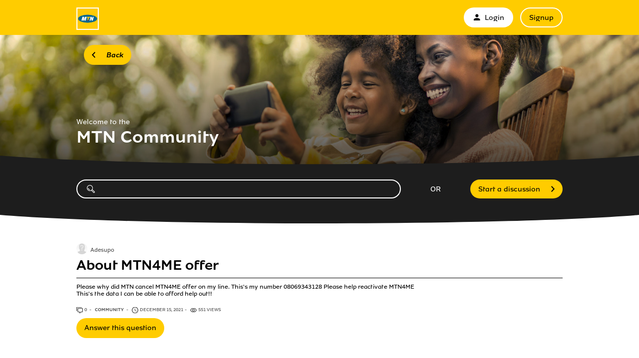

--- FILE ---
content_type: text/html; charset=utf-8
request_url: https://community.mtnnigeria.net/questions/2842526-mtn4me-offer
body_size: 7384
content:
<!DOCTYPE html PUBLIC "-//W3C//DTD XHTML 1.0 Strict//EN" "http://www.w3.org/TR/xhtml1/DTD/xhtml1-strict.dtd">
<html xmlns="http://www.w3.org/1999/xhtml" xml:lang="en" lang="en" xmlns:og="http://ogp.me/ns#" xmlns:fb="http://ogp.me/ns/fb#">
<head>
    <meta http-equiv="content-type" content="text/html; charset=UTF-8"/><meta name="site" content="https://community.mtnnigeria.net/"/><meta name="csrf-param" content="authenticity_token"/><meta name="csrf-token" content="zvqrPGgYQcvFqFo6F/J9pfvAcTBroSplwywh0RSCW5XTzFyAvlCe1VpDeOM+evyGcJMdvCcfpZ5H69GSI28/pA=="/>
    <title>About MTN4ME offer - MTN Community </title>
    <meta name="title" content="About MTN4ME offer"/><meta name="dc.title" content="About MTN4ME offer"/><meta name="dc.subject" content="About MTN4ME offer"/>
    <meta property="og:url" content="https://community.mtnnigeria.net/questions/2842526-mtn4me-offer" />
<meta property="og:type" content="article" />
<meta property="og:title" content="About MTN4ME offer" />
<meta property="og:site_name" content="MTN Community " />
<meta property="og:image" />
<meta property="og:description" content="Please why did MTN cancel MTN4ME offer on my line. This&#39;s my number 08069343128 Please help reactivate MTN4ME
This&#39;s the data I can be able to afford help out!!" />
    <link title="About MTN4ME offer - MTN Community " href="/opensearch.xml" type="application/opensearchdescription+xml" rel="search" />
    <link rel="stylesheet" media="screen" href="/assets/base-3a84bd3dd1fc604e3630895ab2121025.css" />
    <link rel="stylesheet" media="screen,print" href="/custom_code/1606132587.css" id="custom_css" type="text/css" />
    <script src="/assets/jquerybase-8b70ab1ad14962f7fd5fd4bc199ecbf6.js"></script>
    <script>
//<![CDATA[
AppMetaData.set("login_url", "https://communityusers.mtnnigeria.net/cas/login?env=desk");
AppMetaData.set("env", "production");
AppMetaData.set("role_overrided", false);
AppMetaData.set("domain_type", "answers");
AppMetaData.set("domain_name", "mtnnigeria");
AppMetaData.set("user_role", "anonymous");
AppMetaData.set("possible_to_vote", true);
AppMetaData.set("html_version", "2");
AppMetaData.set("content_created", null);
AppMetaData.set("question_unique_title_enforcement", true);
AppMetaData.set("media", "web");
AppMetaData.set("content_title", "About MTN4ME offer");
AppMetaData.set("page", "content");
AppMetaData.set("category_names", ["Community ","Data","Data plans"]);
AppMetaData.set("content_id", 2842526);
AppMetaData.set("category_id", 4674);
AppMetaData.set("categories", [{"id":4674,"name":"Community ","category_group_id":803,"category_group_name":"Kind of content"},{"id":4676,"name":"Data","category_group_id":804,"category_group_name":"Districts"},{"id":4684,"name":"Data plans","category_group_id":806,"category_group_name":"Data"}]);

//]]>
</script>
    
    <meta name="csrf-param" content="authenticity_token"/><meta name="csrf-token" content="l6cmoS/foqXQ5rIixnOHf1zDbh5GNuvYXJatIDHxNaqKkdEd+Zd9u08NkPvv+wZc15ACkgqIZCPYUV1jBhxRmw=="/>
    <link rel="canonical" href="https://community.mtnnigeria.net/questions/2842526-mtn4me-offer" />
    
        
    <meta name="description" content="Please why did MTN cancel MTN4ME offer on my line. This&#39;s my number 08069343128 Please help reactivate MTN4ME This&#39;s the data I can be able to afford help out!!"/>
    <link rel="alternate" type="application/rss+xml" title="Follow: About MTN4ME offer" href="https://community.mtnnigeria.net/xml/questions/2842526" />
    

    
    <link rel="stylesheet" type="text/css" href="https://d350tqmxm801hs.cloudfront.net/production/mtnnigeria/css/answers/main.min.css?1606132554">
<link rel="stylesheet" type="text/css" href="//dimelo.s3.amazonaws.com/custom-v2/common/slick.css" media="all"/>
<meta name="viewport" content="width=device-width, initial-scale=1.0">

<style>
@font-face {
  font-family: 'MTNBrighterSans'; /* weight: 400 */
  src: url('https://dimelo-chat.s3.amazonaws.com/font-face/mtnbrightersans/MTNBrighterSans-Regular.eot');
  src: url('https://dimelo-chat.s3.amazonaws.com/font-face/mtnbrightersans/MTNBrighterSans-Regular.eot?#iefix') format('eot'),
  url('https://dimelo-chat.s3.amazonaws.com/font-face/mtnbrightersans/MTNBrighterSans-Regular.woff') format('woff'),
  url('https://dimelo-chat.s3.amazonaws.com/font-face/mtnbrightersans/MTNBrighterSans-Regular.ttf') format('truetype');
  font-weight: normal;
  font-style: normal;
}

@font-face {
  font-family: 'MTNBrighterSans'; /* weight: 400 */
  src: url('https://dimelo-chat.s3.amazonaws.com/font-face/mtnbrightersans/MTNBrighterSans-RegularItalic.eot');
  src: url('https://dimelo-chat.s3.amazonaws.com/font-face/mtnbrightersans/MTNBrighterSans-RegularItalic.eot?#iefix') format('eot'),
  url('https://dimelo-chat.s3.amazonaws.com/font-face/mtnbrightersans/MTNBrighterSans-RegularItalic.woff') format('woff'),
  url('https://dimelo-chat.s3.amazonaws.com/font-face/mtnbrightersans/MTNBrighterSans-RegularItalic.ttf') format('truetype');
  font-weight: normal;
  font-style: italic;
}

@font-face {
  font-family: 'MTNBrighterSans'; /* weight: 500 */
  src: url('https://dimelo-chat.s3.amazonaws.com/font-face/mtnbrightersans/MTNBrighterSans-Medium.eot');
  src: url('https://dimelo-chat.s3.amazonaws.com/font-face/mtnbrightersans/MTNBrighterSans-Medium.eot?#iefix') format('eot'),
  url('https://dimelo-chat.s3.amazonaws.com/font-face/mtnbrightersans/MTNBrighterSans-Medium.woff') format('woff'),
  url('https://dimelo-chat.s3.amazonaws.com/font-face/mtnbrightersans/MTNBrighterSans-Medium.ttf') format('truetype');
  font-weight: 500;
  font-style: normal;
}

@font-face {
  font-family: 'MTNBrighterSans'; /* weight: 500 */
  src: url('https://dimelo-chat.s3.amazonaws.com/font-face/mtnbrightersans/MTNBrighterSans-MediumItalic.eot');
  src: url('https://dimelo-chat.s3.amazonaws.com/font-face/mtnbrightersans/MTNBrighterSans-MediumItalic.eot?#iefix') format('eot'),
  url('https://dimelo-chat.s3.amazonaws.com/font-face/mtnbrightersans/MTNBrighterSans-MediumItalic.woff') format('woff'),
  url('https://dimelo-chat.s3.amazonaws.com/font-face/mtnbrightersans/MTNBrighterSans-MediumItalic.ttf') format('truetype');
  font-weight: 500;
  font-style: italic;
}

@font-face {
  font-family: 'MTNBrighterSans'; /* weight: 700 */
  src: url('https://dimelo-chat.s3.amazonaws.com/font-face/mtnbrightersans/MTNBrighterSans-Bold.eot');
  src: url('https://dimelo-chat.s3.amazonaws.com/font-face/mtnbrightersans/MTNBrighterSans-Bold.eot?#iefix') format('eot'),
  url('https://dimelo-chat.s3.amazonaws.com/font-face/mtnbrightersans/MTNBrighterSans-Bold.woff') format('woff'),
  url('https://dimelo-chat.s3.amazonaws.com/font-face/mtnbrightersans/MTNBrighterSans-Bold.ttf') format('truetype');
  font-weight: bold;
  font-style: normal;
}

@font-face {
  font-family: 'mtn-icon-font';
  src: url('https://dimelo-chat.s3.amazonaws.com/font-face/mtniconfont/mtn-icon-font.eot?oe2ypx');
  src: url('https://dimelo-chat.s3.amazonaws.com/font-face/mtniconfont/mtn-icon-font.eot?oe2ypx#iefix') format('embedded-opentype'), url('https://dimelo-chat.s3.amazonaws.com/font-face/mtniconfont/mtn-icon-font.ttf?oe2ypx') format('truetype'),
      url('https://dimelo-chat.s3.amazonaws.com/font-face/mtniconfont/mtn-icon-font.woff?oe2ypx') format('woff'), url('https://dimelo-chat.s3.amazonaws.com/font-face/mtniconfont/mtn-icon-font.svg?oe2ypx#mtn-icon-font') format('svg');
  font-weight: normal;
  font-style: normal;
}
</style>

<script type="text/javascript"> if (!window.jQuery && window.Dimelo && window.Dimelo.jQuery) { window.jQuery = Dimelo.jQuery; } </script>
<script type="text/javascript"> if (!window.$ && window.Dimelo && window.Dimelo.jQuery) { window.$ = Dimelo.jQuery; } </script>
<script src="//dimelo.s3.amazonaws.com/custom-v2/common/slick.min.js" type="text/javascript"></script>
<script src="https://d350tqmxm801hs.cloudfront.net/production/mtnnigeria/javascripts/answers.js?1606132554"></script>
</head>
<body id="questions_controller" class="show user-role-anonymous locale-en domain-type-answers domain-answers-mtnnigeria">

<div id="hd"><div class="header-hd">
 <div class="inner">
  <div class="logo"><a href="/" class="logo-link" title="Link to the MTN Community Homepage"><img src="//d350tqmxm801hs.cloudfront.net/production/mtnnigeria/images/common/mtn_logo_72.png" alt="MTN"></a></div>
  <button type="button" class="toggle-login-menu login-menu-collapsed" aria-expanded="false" aria-label="menu">
      <span class="toggle-login-menu-bar"></span>
      <span class="toggle-login-menu-bar"></span>
      <span class="toggle-login-menu-bar"></span>
  </button>
   
    <div class="module with-border" id="login_infos">
      <div class="hd">
  		  <div class="t"></div>
  		  <div class="b"></div>
      </div>
      <div class="bd">
        <div class="t"></div>
        <div class="b">
    	            <p class="login-or-signup">
                <a class="login-link" rel="nofollow" href="https://communityusers.mtnnigeria.net/cas/login?service=https%3A%2F%2Fcommunity.mtnnigeria.net%2Fquestions%2F2842526-mtn4me-offer&amp;env=desk">                <span class="mtn-icon mtn-icon-mymtn"></span>
                Login
</a> <a class="signup-link" rel="nofollow" href="https://communityusers.mtnnigeria.net/identities/new?service=https%3A%2F%2Fcommunity.mtnnigeria.net%2Fquestions%2F2842526-mtn4me-offer">Signup</a>
        </p>

        </div>
      </div>
      <div class="ft">
    	  <div class="t"></div>
    	  <div class="b"></div>
      </div>
    </div>
  
  </div>
</div>

<div class="header-bd">
  <div class="inner">
    <button type="button" class="previous-page-button button-custom"><span>Back</span></button>
    <div class="wrapper-header-title">
      <div class="header-homepage-surtitle">Welcome to the</div>
      <h2 class="header-title">MTN Community</h2>
    </div>
  </div>
  <!-- curve separator concave -->
  <div class="curve-separator curve-concave">
    <svg viewBox="0 0 500 34" preserveAspectRatio="xMidYMin meet" class="curve-mobile" aria-hidden="true">
      <path
      d="M0,0 C76.4327922,21.6962525 157.300642,32.5443787 242.60355,32.5443787 C327.906458,32.5443787 413.705275,21.6962525 500,0 L500,34 L0,34 L0,0 Z"
      fill="#1D1D1D"></path>
    </svg>
    <svg viewBox="0 0 1366 19.18" preserveAspectRatio="xMidYMin meet" class="curve-desktop" aria-hidden="true">
      <path d="M683.1,18.3C386.63,18.3,129.24,10.85,0,0V19.18H1366V0C1236.66,10.84,979.37,18.3,683.1,18.3Z" fill="#1D1D1D"></path>
    </svg>
  </div>
  <!-- end of curve separator concave -->
</div>

<div class="header-ft">
  <div class="inner">
    <div class="header-search">
      <form id="main_search" action="/questions/browse" accept-charset="UTF-8" method="get"><input name="utf8" type="hidden" value="&#x2713;" />    <div class="main_search_inner">
            <div class="choices-displayed-on-bd choices-manual-width choices-none-selected autocomplete-row row textfield-row search-row"> <label for="search"><span class="mtn-icon mtn-icon-search"></span></label> <input type="text" name="human_search" id="" class="hidden" disabled="disabled" /><input type="text" name="search" id="search" input_class="query" autocomplete="off" class="autocomplete query visible" data-action="/autocomplete/search_contents" data-param-name="search" /> </div>


        <button class="submit" type="submit"><p><span><span class="mtn-icon mtn-icon-search"></span></span></p></button>
</div></form>
      <ul id="main_links">
        <li class="spacer-header"><span>OR</span></li>
        <li class="new-question"><a rel="nofollow" class="button" href="/questions/new"><span>Start a discussion</span></a></li>
      </ul>
    </div>
  </div>
</div>
<!-- curve separator convex -->
<div class="curve-separator curve-convex">
  <svg viewBox="0 0 500 40" preserveAspectRatio="xMidYMin meet" class="curve-mobile" aria-hidden="true">
    <path d="M0,0 Q250,80 500,0 Z" fill="#1D1D1D" />
  </svg>
  <svg viewBox="0 0 1366 18.3" preserveAspectRatio="xMidYMin meet" class="curve-desktop" aria-hidden="true">
    <path d="M1366,0C1236.76,10.85,979.37,18.3,683.1,18.3,386.63,18.3,129.24,10.84,0,0Z" fill="#1D1D1D" />
  </svg>
</div>
<!-- end of curve separator convex -->
</div>
<div id="bd" class="yui-t6">
        <div id="yui-main">
            <div class="yui-b">
                
                


    
      <p class="old-h1">
        Unanswered question
</p>      


<div class="question question_2842526 content published role_user category-id-4674 category-id-4676 category-id-4684 without-attachments">  

    <div class="corpus">
        <h1>
          <a class="content_permalink" href="/questions/2842526-mtn4me-offer">About MTN4ME offer</a>
</h1>        
        <div class="body ">
          <div class="body-hd"></div>
          <div class="body-bd"><p>Please why did MTN cancel MTN4ME offer on my line. This&#39;s my number 08069343128 Please help reactivate MTN4ME<br />This&#39;s the data I can be able to afford help out!!</p> </div>
          <div class="body-ft"></div>
        </div>
        
<div class="user user_18179911 role_user  normal">    <dl class="avatar">
        <dt>Adesupo</dt>
        <dd><a data-user-name="Adesupo" data-user-avatar="theme-c/avatars/300.png" title="Go to Adesupo's profile" rel="nofollow" ssl="true" href="/users/18179911"><img alt="Adesupo" height="48" width="48" src="/assets/theme-c/avatars/48-f146341a5a552e922e4ef6c39655a28d.png" /><span class="avatar-mask"></span></a></dd>
    </dl>

    <h4><a data-user-name="Adesupo" data-user-avatar="theme-c/avatars/300.png" title="Go to Adesupo's profile" rel="nofollow" href="/users/18179911">Adesupo</a></h4>

    <dl class="level level_0">        <dt>Level</dt>
        <dd>0</dd>
</dl>
    <dl class="score">
        <dd>
            <strong>1</strong>
            <span>/ 100</span>
        </dd>
        <dt>point</dt>
    </dl>


    
</div>

        
<div class="metadata">
    <dl class="answer-count">
        <dt>Answer count</dt>
        <dd><span>0</span> <span class="visually-hidden">answers</span></dd>
    </dl>
        <dl class="category">
            <dt>Category</dt>
            <dd><a href="/questions/browse?utf8=%E2%9C%93&amp;with_category%5B%5D=4674">Community </a></dd>
        </dl>
    <dl class="author-name">
        <dt>Author name</dt>
        <dd><a data-user-name="Adesupo" data-user-avatar="theme-c/avatars/300.png" title="Go to Adesupo's profile" rel="nofollow" href="/users/18179911">Adesupo</a></dd>
    </dl>
    <dl class="date">
        <dt>Date</dt>
        <dd>December 15, 2021</dd>
    </dl>
    <dl class="date-distance">
        <dt></dt>
        <dd>about 4 years ago</dd>
    </dl>
    <dl class="hits">
        <dt>Hits</dt>
        <dd>551 views</dd>
    </dl>
    <dl class="content-type">
        <dt>question</dt>
        <dd>q</dd>
    </dl>
</div>

        <div class="block-social"></div>
        <ul class="public-actions">

  
</ul>

<ul class="private-actions hidden-if-js-enable">
    <li class="edit show_only_mine" data-author-id="13118919">        <a title="Edit" rel="nofollow" href="/questions/2842526-mtn4me-offer/edit">Edit</a>
</li>
    <li class="delete show_only_mine" data-author-id="13118919">        <a data-confirm="Are you sure you want to delete this question?" title="Delete" rel="nofollow" data-method="delete" href="/questions/2842526-mtn4me-offer">Delete</a>
</li>
    
</ul>

         
    <ul class="content-buttons">
        <li class="new-answer">
            <a rel="nofollow" class="button" href="https://communityusers.mtnnigeria.net/cas/login?service=https%3A%2F%2Fcommunity.mtnnigeria.net%2Fquestions%2F2842526-mtn4me-offer%3Fnew_answer%3D1&amp;env=desk&amp;error=authentication_required"><span>Answer this question</span></a>
        </li>
    </ul>

        
    </div>
</div>


      
      
      

      
      <div class="curve-separator curve-concave"><svg viewBox="0 0 500 34" preserveAspectRatio="xMidYMin meet" class="curve-mobile" aria-hidden="true"><path d="M0,0 C76.4327922,21.6962525 157.300642,32.5443787 242.60355,32.5443787 C327.906458,32.5443787 413.705275,21.6962525 500,0 L500,34 L0,34 L0,0 Z" fill="#FFFFFF"></path></svg><svg viewBox="0 0 1366 19" preserveAspectRatio="xMidYMin meet" class="curve-desktop" aria-hidden="true"><path d="M683.1,18.3C386.63,18.3,129.24,10.85,0,0V19.18H1366V0C1236.66,10.84,979.37,18.3,683.1,18.3Z" fill="#FFFFFF"></path></svg></div>
      
<div id="question_2842526_answers" class="answers answers-tab tab">
    <p class="no-items no-answers">No answers</p>
</div>
<div class="curve-separator curve-concave"><svg viewBox="0 0 500 34" preserveAspectRatio="xMidYMin meet" class="curve-mobile" aria-hidden="true"><path d="M0,0 C76.4327922,21.6962525 157.300642,32.5443787 242.60355,32.5443787 C327.906458,32.5443787 413.705275,21.6962525 500,0 L500,34 L0,34 L0,0 Z" fill="#FFFFFF"></path></svg><svg viewBox="0 0 1366 19" preserveAspectRatio="xMidYMin meet" class="curve-desktop" aria-hidden="true"><path d="M683.1,18.3C386.63,18.3,129.24,10.85,0,0V19.18H1366V0C1236.66,10.84,979.37,18.3,683.1,18.3Z" fill="#FFFFFF"></path></svg></div>

    <img class="hit_img" alt="" src="/hits/2842526.gif" />



            </div>
        </div>
        
          <div class="yui-b sidebar large published" id="question_sidebar">
            <dl class="sidebar-parts">
              

          <div class="sidebar-part details-content">
          <dt class="sidebar-part details-content"><span>Details</span></dt>
          <dd class="sidebar-part details-content">
            <div class="hd"></div>
            <div class="bd">        <ul>
                    <li class="categories-content category-group-kind-of-content">
                        <strong>Kind of content:</strong>
                        <a class="category-community" href="/questions/browse?with_category%5B%5D=4674">Community </a>
                    </li>
                    <li class="categories-content category-group-districts">
                        <strong>District:</strong>
                        <a class="category-data" href="/questions/browse?with_category%5B%5D=4676">Data</a>
                    </li>
                    <li class="categories-content category-group-data">
                        <strong>Data:</strong>
                        <a class="category-data-plans" href="/questions/browse?with_category%5B%5D=4684">Data plans</a>
                    </li>
            <li class="status">
                    This question has not yet been answered.
            </li>
            <li class="answer-count">
                <span>0</span> <span class="visually-hidden">answers</span>
            </li>
        </ul>
</div>
            <div class="ft"></div>
          </dd>
          </div>
        

          <div class="sidebar-part actions-content">
          <dt class="sidebar-part actions-content"><span>Actions</span></dt>
          <dd class="sidebar-part actions-content">
            <div class="hd"></div>
            <div class="bd">        <ul class="public-actions">
            
            
        </ul>
</div>
            <div class="ft"></div>
          </dd>
          </div>
        

          <div class="sidebar-part duplicates-content">
          <dt class="sidebar-part duplicates-content"><span>Similar Questions</span></dt>
          <dd class="sidebar-part duplicates-content">
            <div class="hd"></div>
            <div class="bd">        <div class="small">
                <ul class="questions">
                    <li class="questions-content first">


<div class="question question_3614781 content answered role_user category-id-4674 category-id-4676 without-attachments">  

    <div class="corpus">
        <h3>
          <a class="content_permalink" href="/questions/3614781-update-312-88-312-100-can-t-subscribe-can-please-eligible-offer">the update of *312*88# and *312*100# I can&#39;t subscribe to it what can I do please to eligible for the both offer</a>
</h3>        
        <div class="body ">
          <div class="body-hd"></div>
          <div class="body-bd">Ever since I got the update of *312*88# and *312*100# I can&#39;t subscribe to it what can I do please to eligible for the both offer</div>
          <div class="body-ft"></div>
        </div>
        
<div class="user user_20226889 role_user  normal">    <dl class="avatar">
        <dt>Egokiphovwen</dt>
        <dd><a data-user-name="Egokiphovwen" data-user-avatar="https://dimelo-users-production.s3.amazonaws.com/identity_avatars/5e1505fc2f623c40/avatar_x-large.png?3a08827" title="Go to Egokiphovwen's profile" rel="nofollow" ssl="true" href="/users/20226889"><img alt="Egokiphovwen" height="48" width="48" src="https://dimelo-users-production.s3.amazonaws.com/identity_avatars/5e1505fc2f623c40/avatar_normal.png?3a08827" /><span class="avatar-mask"></span></a></dd>
    </dl>

    <h4><a data-user-name="Egokiphovwen" data-user-avatar="https://dimelo-users-production.s3.amazonaws.com/identity_avatars/5e1505fc2f623c40/avatar_x-large.png?3a08827" title="Go to Egokiphovwen's profile" rel="nofollow" href="/users/20226889">Egokiphovwen</a></h4>

    <dl class="level level_0">        <dt>Level</dt>
        <dd>0</dd>
</dl>
    <dl class="score">
        <dd>
            <strong>42</strong>
            <span>/ 100</span>
        </dd>
        <dt>points</dt>
    </dl>


    
</div>

        
<div class="metadata">
    <dl class="answer-count">
        <dt>Answer count</dt>
        <dd><span>2</span> <span class="visually-hidden">answers</span></dd>
    </dl>
        <dl class="category">
            <dt>Category</dt>
            <dd><a href="/questions/browse?utf8=%E2%9C%93&amp;with_category%5B%5D=4674">Community </a></dd>
        </dl>
    <dl class="author-name">
        <dt>Author name</dt>
        <dd><a data-user-name="Egokiphovwen" data-user-avatar="https://dimelo-users-production.s3.amazonaws.com/identity_avatars/5e1505fc2f623c40/avatar_x-large.png?3a08827" title="Go to Egokiphovwen's profile" rel="nofollow" href="/users/20226889">Egokiphovwen</a></dd>
    </dl>
    <dl class="date">
        <dt>Date</dt>
        <dd>July 03, 2025</dd>
    </dl>
    <dl class="date-distance">
        <dt></dt>
        <dd>7 months ago</dd>
    </dl>
    <dl class="hits">
        <dt>Hits</dt>
        <dd>37 views</dd>
    </dl>
    <dl class="content-type">
        <dt>question</dt>
        <dd>q</dd>
    </dl>
</div>

        <div class="block-social"></div>
        
         
    <ul class="content-buttons">
        <li class="new-answer">
            <a rel="nofollow" class="button" href="https://communityusers.mtnnigeria.net/cas/login?service=https%3A%2F%2Fcommunity.mtnnigeria.net%2Fquestions%2F3614781-update-312-88-312-100-can-t-subscribe-can-please-eligible-offer%3Fnew_answer%3D1&amp;env=desk&amp;error=authentication_required"><span>Answer this question</span></a>
        </li>
    </ul>

        
    </div>
</div>



<div class="answer answer_9245965 content not-best role_user category-id-4674 category-id-4676 without-attachments">
    
<div class="user user_20294717 role_user  normal">    <dl class="avatar">
        <dt>OYEBAMIJI</dt>
        <dd><a data-user-name="OYEBAMIJI" data-user-avatar="https://dimelo-users-production.s3.amazonaws.com/identity_avatars/6936391d3908746b/avatar_x-large.png?3a08827" title="Go to OYEBAMIJI's profile" rel="nofollow" ssl="true" href="/users/20294717"><img alt="OYEBAMIJI" height="48" width="48" src="https://dimelo-users-production.s3.amazonaws.com/identity_avatars/6936391d3908746b/avatar_normal.png?3a08827" /><span class="avatar-mask"></span></a></dd>
    </dl>

    <h4><a data-user-name="OYEBAMIJI" data-user-avatar="https://dimelo-users-production.s3.amazonaws.com/identity_avatars/6936391d3908746b/avatar_x-large.png?3a08827" title="Go to OYEBAMIJI's profile" rel="nofollow" href="/users/20294717">OYEBAMIJI</a></h4>

    <dl class="level level_0">        <dt>Level</dt>
        <dd>0</dd>
</dl>
    <dl class="score">
        <dd>
            <strong>11</strong>
            <span>/ 100</span>
        </dd>
        <dt>points</dt>
    </dl>


    
</div>

    <div class="corpus">
        <div class="body ">
          <div class="body-hd"></div>
          <div class="body-bd">The USSD codes *312*88# and *312*100# are typically associated with specific promotional data offers on the MTN network in Nigeria, not Airtel. These are usually special...</div>
          <div class="body-ft"></div>
        </div>
        
<div class="metadata">
    <dl class="author-name">
        <dt>Author name</dt>
        <dd><a data-user-name="OYEBAMIJI" data-user-avatar="https://dimelo-users-production.s3.amazonaws.com/identity_avatars/6936391d3908746b/avatar_x-large.png?3a08827" title="Go to OYEBAMIJI's profile" rel="nofollow" href="/users/20294717">OYEBAMIJI</a></dd>
    </dl>
    <dl class="date">
        <dt>Date</dt>
        <dd><a title="Permalink" class="permalink" rel="nofollow" href="https://community.mtnnigeria.net/questions/3614781-update-312-88-312-100-can-t-subscribe-can-please-eligible-offer/answers/9245965">November 04, 2025</a></dd>
    </dl>
    <dl class="date-distance">
        <dt></dt>
        <dd><a title="Permalink" class="permalink" rel="nofollow" href="https://community.mtnnigeria.net/questions/3614781-update-312-88-312-100-can-t-subscribe-can-please-eligible-offer/answers/9245965">3 months ago</a></dd>
    </dl>
    <dl class="content-type">
        <dt>answer</dt>
        <dd>a</dd>
    </dl>
</div>

        
        <ul class="content-buttons">



</ul>
        
    </div>
</div>



</li><li class="questions-content">


<div class="question question_2806322 content published role_user category-id-4674 category-id-4676 without-attachments">  

    <div class="corpus">
        <h3>
          <a class="content_permalink" href="/questions/2806322-please-can-mtn4me-topdeal4me-offer-changed-25gb-3500-1-5gb-300">Please can my MTN4Me TopDeal4ME offer be changed back from 25GB for 3500 to 1.5GB to 300</a>
</h3>        
        <div class="body ">
          <div class="body-hd"></div>
          <div class="body-bd">MTN4ME TopDeal4ME offer</div>
          <div class="body-ft"></div>
        </div>
        
<div class="user user_18005853 role_user  normal">    <dl class="avatar">
        <dt>Adetola</dt>
        <dd><a data-user-name="Adetola" data-user-avatar="https://dimelo-users-production.s3-eu-west-1.amazonaws.com/identity_avatars/8651a7111c6324e1/avatar_x-large.png?3a08827" title="Go to Adetola's profile" rel="nofollow" ssl="true" href="/users/18005853"><span class="lazy-asset" id="lazy-asset-d1c66c28-b192-4cb8-838a-9e0cc265e92b"><script>
//<![CDATA[
LazyAssets.add("lazy-asset-d1c66c28-b192-4cb8-838a-9e0cc265e92b", "<img alt=\"Adetola\" height=\"48\" width=\"48\" src=\"https://dimelo-users-production.s3-eu-west-1.amazonaws.com/identity_avatars/8651a7111c6324e1/avatar_normal.png?3a08827\" /><span class=\"avatar-mask\"></span>");
//]]>
</script></span></a></dd>
    </dl>

    <h4><a data-user-name="Adetola" data-user-avatar="https://dimelo-users-production.s3-eu-west-1.amazonaws.com/identity_avatars/8651a7111c6324e1/avatar_x-large.png?3a08827" title="Go to Adetola's profile" rel="nofollow" href="/users/18005853">Adetola</a></h4>

    <dl class="level level_0">        <dt>Level</dt>
        <dd>0</dd>
</dl>
    <dl class="score">
        <dd>
            <strong>1</strong>
            <span>/ 100</span>
        </dd>
        <dt>point</dt>
    </dl>


    
</div>

        
<div class="metadata">
    <dl class="answer-count">
        <dt>Answer count</dt>
        <dd><span>0</span> <span class="visually-hidden">answers</span></dd>
    </dl>
        <dl class="category">
            <dt>Category</dt>
            <dd><a href="/questions/browse?utf8=%E2%9C%93&amp;with_category%5B%5D=4674">Community </a></dd>
        </dl>
    <dl class="author-name">
        <dt>Author name</dt>
        <dd><a data-user-name="Adetola" data-user-avatar="https://dimelo-users-production.s3-eu-west-1.amazonaws.com/identity_avatars/8651a7111c6324e1/avatar_x-large.png?3a08827" title="Go to Adetola's profile" rel="nofollow" href="/users/18005853">Adetola</a></dd>
    </dl>
    <dl class="date">
        <dt>Date</dt>
        <dd>October 30, 2021</dd>
    </dl>
    <dl class="date-distance">
        <dt></dt>
        <dd>over 4 years ago</dd>
    </dl>
    <dl class="hits">
        <dt>Hits</dt>
        <dd>232 views</dd>
    </dl>
    <dl class="content-type">
        <dt>question</dt>
        <dd>q</dd>
    </dl>
</div>

        <div class="block-social"></div>
        
        
        
    </div>
</div>

</li><li class="questions-content">


<div class="question question_2783991 content admin_stamped role_user category-id-4674 category-id-4676 category-id-4684 without-attachments">  

    <div class="corpus">
        <h3>
          <a class="content_permalink" href="/questions/2783991-please-can-qualify-mtn-4-offer-200naira-1gn">Please how can I qualify for the MTN 4 me offer that is 200naira for 1Gn</a>
</h3>        
        <div class="body ">
          <div class="body-hd"></div>
          <div class="body-bd">Please wanted knowing how I can be eligible for the mtn4 me offer that is 200 naira for...</div>
          <div class="body-ft"></div>
        </div>
        
<div class="user user_17889892 role_user  normal">    <dl class="avatar">
        <dt>Essang</dt>
        <dd><a data-user-name="Essang" data-user-avatar="https://dimelo-users-production.s3-eu-west-1.amazonaws.com/identity_avatars/ac19c1a912f5ca87/avatar_x-large.png?3a08827" title="Go to Essang's profile" rel="nofollow" ssl="true" href="/users/17889892"><span class="lazy-asset" id="lazy-asset-9cd2c65f-c0e1-4b0c-98e8-6d93f0c09045"><script>
//<![CDATA[
LazyAssets.add("lazy-asset-9cd2c65f-c0e1-4b0c-98e8-6d93f0c09045", "<img alt=\"Essang\" height=\"48\" width=\"48\" src=\"https://dimelo-users-production.s3-eu-west-1.amazonaws.com/identity_avatars/ac19c1a912f5ca87/avatar_normal.png?3a08827\" /><span class=\"avatar-mask\"></span>");
//]]>
</script></span></a></dd>
    </dl>

    <h4><a data-user-name="Essang" data-user-avatar="https://dimelo-users-production.s3-eu-west-1.amazonaws.com/identity_avatars/ac19c1a912f5ca87/avatar_x-large.png?3a08827" title="Go to Essang's profile" rel="nofollow" href="/users/17889892">Essang</a></h4>

    <dl class="level level_0">        <dt>Level</dt>
        <dd>0</dd>
</dl>
    <dl class="score">
        <dd>
            <strong>2</strong>
            <span>/ 100</span>
        </dd>
        <dt>points</dt>
    </dl>


    
</div>

        
<div class="metadata">
    <dl class="answer-count">
        <dt>Answer count</dt>
        <dd><span>1</span> <span class="visually-hidden">answer</span></dd>
    </dl>
        <dl class="category">
            <dt>Category</dt>
            <dd><a href="/questions/browse?utf8=%E2%9C%93&amp;with_category%5B%5D=4674">Community </a></dd>
        </dl>
    <dl class="author-name">
        <dt>Author name</dt>
        <dd><a data-user-name="Essang" data-user-avatar="https://dimelo-users-production.s3-eu-west-1.amazonaws.com/identity_avatars/ac19c1a912f5ca87/avatar_x-large.png?3a08827" title="Go to Essang's profile" rel="nofollow" href="/users/17889892">Essang</a></dd>
    </dl>
    <dl class="date">
        <dt>Date</dt>
        <dd>September 27, 2021</dd>
    </dl>
    <dl class="date-distance">
        <dt></dt>
        <dd>over 4 years ago</dd>
    </dl>
    <dl class="hits">
        <dt>Hits</dt>
        <dd>788 views</dd>
    </dl>
    <dl class="content-type">
        <dt>question</dt>
        <dd>q</dd>
    </dl>
</div>

        <div class="block-social"></div>
        
        
        
    </div>
</div>



<div class="answer answer_7091192 content best admin_stamped role_user category-id-4674 category-id-4676 category-id-4684 without-attachments">
    
<div class="user user_17653498 role_user  normal">    <dl class="avatar">
        <dt>Ifeanyi</dt>
        <dd><a data-user-name="Ifeanyi" data-user-avatar="theme-c/avatars/300.png" title="Go to Ifeanyi's profile" rel="nofollow" ssl="true" href="/users/17653498"><img alt="Ifeanyi" height="48" width="48" src="/assets/theme-c/avatars/48-f146341a5a552e922e4ef6c39655a28d.png" /><span class="avatar-mask"></span></a></dd>
    </dl>

    <h4><a data-user-name="Ifeanyi" data-user-avatar="theme-c/avatars/300.png" title="Go to Ifeanyi's profile" rel="nofollow" href="/users/17653498">Ifeanyi</a></h4>

    <dl class="level level_4">        <dt>Level</dt>
        <dd>4</dd>
</dl>
    <dl class="score">
        <dd>
            <strong>5000</strong>
            <span>/ 5000</span>
        </dd>
        <dt>points</dt>
    </dl>


    
</div>

    <div class="corpus">
        <div class="body ">
          <div class="body-hd"></div>
          <div class="body-bd">Hi Essang, MTN4ME offers are not fixed, the bundles changes from time to time. The offers you enjoy this week will be different from the one you enjoy next week. The offer you...</div>
          <div class="body-ft"></div>
        </div>
        
<div class="metadata">
    <dl class="author-name">
        <dt>Author name</dt>
        <dd><a data-user-name="Ifeanyi" data-user-avatar="theme-c/avatars/300.png" title="Go to Ifeanyi's profile" rel="nofollow" href="/users/17653498">Ifeanyi</a></dd>
    </dl>
    <dl class="date">
        <dt>Date</dt>
        <dd><a title="Permalink" class="permalink" rel="nofollow" href="https://community.mtnnigeria.net/questions/2783991-please-can-qualify-mtn-4-offer-200naira-1gn/answers/7091192">September 29, 2021</a></dd>
    </dl>
    <dl class="date-distance">
        <dt></dt>
        <dd><a title="Permalink" class="permalink" rel="nofollow" href="https://community.mtnnigeria.net/questions/2783991-please-can-qualify-mtn-4-offer-200naira-1gn/answers/7091192">over 4 years ago</a></dd>
    </dl>
    <dl class="content-type">
        <dt>answer</dt>
        <dd>a</dd>
    </dl>
</div>

        
        <ul class="content-buttons">



</ul>
        
    </div>
</div>



</li><li class="questions-content">


<div class="question question_2745882 content admin_stamped role_user category-id-4674 category-id-4676 category-id-4684 without-attachments">  

    <div class="corpus">
        <h3>
          <a class="content_permalink" href="/questions/2745882-activate-100naira-data">How do I activate 100naira data</a>
</h3>        
        <div class="body ">
          <div class="body-hd"></div>
          <div class="body-bd">data bundle</div>
          <div class="body-ft"></div>
        </div>
        
<div class="user user_17681270 role_user  normal">    <dl class="avatar">
        <dt>opeyemi</dt>
        <dd><a data-user-name="opeyemi" data-user-avatar="theme-c/avatars/300.png" title="Go to opeyemi's profile" rel="nofollow" ssl="true" href="/users/17681270"><img alt="opeyemi" height="48" width="48" src="/assets/theme-c/avatars/48-f146341a5a552e922e4ef6c39655a28d.png" /><span class="avatar-mask"></span></a></dd>
    </dl>

    <h4><a data-user-name="opeyemi" data-user-avatar="theme-c/avatars/300.png" title="Go to opeyemi's profile" rel="nofollow" href="/users/17681270">opeyemi</a></h4>

    <dl class="level level_0">        <dt>Level</dt>
        <dd>0</dd>
</dl>
    <dl class="score">
        <dd>
            <strong>4</strong>
            <span>/ 100</span>
        </dd>
        <dt>points</dt>
    </dl>


    
</div>

        
<div class="metadata">
    <dl class="answer-count">
        <dt>Answer count</dt>
        <dd><span>8</span> <span class="visually-hidden">answers</span></dd>
    </dl>
        <dl class="category">
            <dt>Category</dt>
            <dd><a href="/questions/browse?utf8=%E2%9C%93&amp;with_category%5B%5D=4674">Community </a></dd>
        </dl>
    <dl class="author-name">
        <dt>Author name</dt>
        <dd><a data-user-name="opeyemi" data-user-avatar="theme-c/avatars/300.png" title="Go to opeyemi's profile" rel="nofollow" href="/users/17681270">opeyemi</a></dd>
    </dl>
    <dl class="date">
        <dt>Date</dt>
        <dd>August 05, 2021</dd>
    </dl>
    <dl class="date-distance">
        <dt></dt>
        <dd>over 4 years ago</dd>
    </dl>
    <dl class="hits">
        <dt>Hits</dt>
        <dd>981 views</dd>
    </dl>
    <dl class="content-type">
        <dt>question</dt>
        <dd>q</dd>
    </dl>
</div>

        <div class="block-social"></div>
        
        
        
    </div>
</div>



<div class="answer answer_6968844 content best admin_stamped role_user category-id-4674 category-id-4676 category-id-4684 without-attachments">
    
<div class="user user_16313658 role_user  normal">    <dl class="avatar">
        <dt>Kabir</dt>
        <dd><a data-user-name="Kabir" data-user-avatar="https://dimelo-users-production.s3.amazonaws.com/identity_avatars/ec6f1127c18690ef/avatar_x-large.png?3a08827" title="Go to Kabir's profile" rel="nofollow" ssl="true" href="/users/16313658"><span class="lazy-asset" id="lazy-asset-0b0c4adb-15b9-4f7d-908e-af2cef5d5a38"><script>
//<![CDATA[
LazyAssets.add("lazy-asset-0b0c4adb-15b9-4f7d-908e-af2cef5d5a38", "<img alt=\"Kabir\" height=\"48\" width=\"48\" src=\"https://dimelo-users-production.s3.amazonaws.com/identity_avatars/ec6f1127c18690ef/avatar_normal.png?3a08827\" /><span class=\"avatar-mask\"></span>");
//]]>
</script></span></a></dd>
    </dl>

    <h4><a data-user-name="Kabir" data-user-avatar="https://dimelo-users-production.s3.amazonaws.com/identity_avatars/ec6f1127c18690ef/avatar_x-large.png?3a08827" title="Go to Kabir's profile" rel="nofollow" href="/users/16313658">Kabir</a></h4>

    <dl class="level level_1">        <dt>Level</dt>
        <dd>1</dd>
</dl>
    <dl class="score">
        <dd>
            <strong>551</strong>
            <span>/ 750</span>
        </dd>
        <dt>points</dt>
    </dl>


    
</div>

    <div class="corpus">
        <div class="body ">
          <div class="body-hd"></div>
          <div class="body-bd">If you would like to activate the MTN N100 data bundle; simply dial *131*1*1*#, and via MyMTN App or https://mymtn.com.ng/login.
Also, when you dial *121# and *567# you will be...</div>
          <div class="body-ft"></div>
        </div>
        
<div class="metadata">
    <dl class="author-name">
        <dt>Author name</dt>
        <dd><a data-user-name="Kabir" data-user-avatar="https://dimelo-users-production.s3.amazonaws.com/identity_avatars/ec6f1127c18690ef/avatar_x-large.png?3a08827" title="Go to Kabir's profile" rel="nofollow" href="/users/16313658">Kabir</a></dd>
    </dl>
    <dl class="date">
        <dt>Date</dt>
        <dd><a title="Permalink" class="permalink" rel="nofollow" href="https://community.mtnnigeria.net/questions/2745882-activate-100naira-data/answers/6968844">August 05, 2021</a></dd>
    </dl>
    <dl class="date-distance">
        <dt></dt>
        <dd><a title="Permalink" class="permalink" rel="nofollow" href="https://community.mtnnigeria.net/questions/2745882-activate-100naira-data/answers/6968844">over 4 years ago</a></dd>
    </dl>
    <dl class="content-type">
        <dt>answer</dt>
        <dd>a</dd>
    </dl>
</div>

        
        <ul class="content-buttons">



</ul>
        
    </div>
</div>



</li><li class="questions-content">


<div class="question question_2748211 content admin_stamped role_user category-id-4674 category-id-4676 category-id-4684 without-attachments">  

    <div class="corpus">
        <h3>
          <a class="content_permalink" href="/questions/2748211-5000-plan-show-121">How do i get the 5000 plan to show in my *121#</a>
</h3>        
        <div class="body ">
          <div class="body-hd"></div>
          <div class="body-bd">#121 #dataplans #data4me</div>
          <div class="body-ft"></div>
        </div>
        
<div class="user user_17693387 role_user  normal">    <dl class="avatar">
        <dt>Elizabeth</dt>
        <dd><a data-user-name="Elizabeth" data-user-avatar="theme-c/avatars/300.png" title="Go to Elizabeth's profile" rel="nofollow" ssl="true" href="/users/17693387"><img alt="Elizabeth" height="48" width="48" src="/assets/theme-c/avatars/48-f146341a5a552e922e4ef6c39655a28d.png" /><span class="avatar-mask"></span></a></dd>
    </dl>

    <h4><a data-user-name="Elizabeth" data-user-avatar="theme-c/avatars/300.png" title="Go to Elizabeth's profile" rel="nofollow" href="/users/17693387">Elizabeth</a></h4>

    <dl class="level level_0">        <dt>Level</dt>
        <dd>0</dd>
</dl>
    <dl class="score">
        <dd>
            <strong>1</strong>
            <span>/ 100</span>
        </dd>
        <dt>point</dt>
    </dl>


    
</div>

        
<div class="metadata">
    <dl class="answer-count">
        <dt>Answer count</dt>
        <dd><span>4</span> <span class="visually-hidden">answers</span></dd>
    </dl>
        <dl class="category">
            <dt>Category</dt>
            <dd><a href="/questions/browse?utf8=%E2%9C%93&amp;with_category%5B%5D=4674">Community </a></dd>
        </dl>
    <dl class="author-name">
        <dt>Author name</dt>
        <dd><a data-user-name="Elizabeth" data-user-avatar="theme-c/avatars/300.png" title="Go to Elizabeth's profile" rel="nofollow" href="/users/17693387">Elizabeth</a></dd>
    </dl>
    <dl class="date">
        <dt>Date</dt>
        <dd>August 08, 2021</dd>
    </dl>
    <dl class="date-distance">
        <dt></dt>
        <dd>over 4 years ago</dd>
    </dl>
    <dl class="hits">
        <dt>Hits</dt>
        <dd>22125 views</dd>
    </dl>
    <dl class="content-type">
        <dt>question</dt>
        <dd>q</dd>
    </dl>
</div>

        <div class="block-social"></div>
        
        
        
    </div>
</div>



<div class="answer answer_6977845 content best admin_stamped role_user category-id-4674 category-id-4676 category-id-4684 without-attachments">
    
<div class="user user_17700730 role_user  normal">    <dl class="avatar">
        <dt>Adeyinka</dt>
        <dd><a data-user-name="Adeyinka" data-user-avatar="theme-c/avatars/300.png" title="Go to Adeyinka's profile" rel="nofollow" ssl="true" href="/users/17700730"><img alt="Adeyinka" height="48" width="48" src="/assets/theme-c/avatars/48-f146341a5a552e922e4ef6c39655a28d.png" /><span class="avatar-mask"></span></a></dd>
    </dl>

    <h4><a data-user-name="Adeyinka" data-user-avatar="theme-c/avatars/300.png" title="Go to Adeyinka's profile" rel="nofollow" href="/users/17700730">Adeyinka</a></h4>

    <dl class="level level_0">        <dt>Level</dt>
        <dd>0</dd>
</dl>
    <dl class="score">
        <dd>
            <strong>41</strong>
            <span>/ 100</span>
        </dd>
        <dt>points</dt>
    </dl>


    
</div>

    <div class="corpus">
        <div class="body ">
          <div class="body-hd"></div>
          <div class="body-bd">You will first dial *121# from your phone and select TopDeal4Me from the drop down to buy the data to your line</div>
          <div class="body-ft"></div>
        </div>
        
<div class="metadata">
    <dl class="author-name">
        <dt>Author name</dt>
        <dd><a data-user-name="Adeyinka" data-user-avatar="theme-c/avatars/300.png" title="Go to Adeyinka's profile" rel="nofollow" href="/users/17700730">Adeyinka</a></dd>
    </dl>
    <dl class="date">
        <dt>Date</dt>
        <dd><a title="Permalink" class="permalink" rel="nofollow" href="https://community.mtnnigeria.net/questions/2748211-5000-plan-show-121/answers/6977845">August 09, 2021</a></dd>
    </dl>
    <dl class="date-distance">
        <dt></dt>
        <dd><a title="Permalink" class="permalink" rel="nofollow" href="https://community.mtnnigeria.net/questions/2748211-5000-plan-show-121/answers/6977845">over 4 years ago</a></dd>
    </dl>
    <dl class="content-type">
        <dt>answer</dt>
        <dd>a</dd>
    </dl>
</div>

        
        <ul class="content-buttons">



</ul>
        
    </div>
</div>



</li>
                </ul>
        </div>
</div>
            <div class="ft"></div>
          </dd>
          </div>
        

          <div class="sidebar-part feed-content">
          <dt class="sidebar-part feed-content"><span>Activity on this question</span></dt>
          <dd class="sidebar-part feed-content">
            <div class="hd"></div>
            <div class="bd">        <ul class="listing-with-users feed question_feeds small"><li class="feed_item">
<div class="user user_18179911 role_user  small">    <dl class="avatar">
        <dt>Adesupo</dt>
        <dd><a data-user-name="Adesupo" data-user-avatar="theme-c/avatars/300.png" title="Go to Adesupo's profile" rel="nofollow" ssl="true" href="/users/18179911"><img alt="Adesupo" height="32" width="32" src="/assets/theme-c/avatars/32-a22487f7e59c58d1152f4810c8b29308.png" /><span class="avatar-mask"></span></a></dd>
    </dl>

    <h4><a data-user-name="Adesupo" data-user-avatar="theme-c/avatars/300.png" title="Go to Adesupo's profile" rel="nofollow" href="/users/18179911">Adesupo</a></h4>

    <dl class="level level_0">        <dt>Level</dt>
        <dd>0</dd>
</dl>
    <dl class="score">
        <dd>
            <strong>1</strong>
            <span>/ 100</span>
        </dd>
        <dt>point</dt>
    </dl>


    
</div><p class="title-content"><span class="title-name"><a data-user-name="Adesupo" data-user-avatar="theme-c/avatars/300.png" title="Go to Adesupo's profile" rel="nofollow" href="/users/18179911">Adesupo</a></span><span class="title-txt"> <strong>posted a new question</strong></span></p></li></ul>
</div>
            <div class="ft"></div>
          </dd>
          </div>
        

            </dl>
          </div>
        
</div><div id="ft"><!-- curve separator concave -->
<div class="curve-separator curve-concave">
  <svg viewBox="0 0 500 34" preserveAspectRatio="xMidYMin meet" class="curve-mobile" aria-hidden="true">
    <path
    d="M0,0 C76.4327922,21.6962525 157.300642,32.5443787 242.60355,32.5443787 C327.906458,32.5443787 413.705275,21.6962525 500,0 L500,34 L0,34 L0,0 Z"
    fill="#000000"></path>
  </svg>
  <svg viewBox="0 0 1366 19" preserveAspectRatio="xMidYMin meet" class="curve-desktop" aria-hidden="true">
    <path d="M683.1,18.3C386.63,18.3,129.24,10.85,0,0V19.18H1366V0C1236.66,10.84,979.37,18.3,683.1,18.3Z" fill="#000000"></path>
  </svg>
</div>
<!-- end of curve separator concave -->
<div class="footer-bd">
  <div class="inner">
    <div class="wrapper-social-media">
      <ul class="list-social-media">
        <li class="icon-social icon-social-fb"><a href="https://www.facebook.com/MTNLoaded"><i class="mtn-icon mtn-icon-facebook"></i></a></li>
        <li class="icon-social icon-social-tw"><a href="https://twitter.com/MTNNG"><i class="mtn-icon mtn-icon-twitter"></i></a></li>
        <li class="icon-social icon-social-lk"><a href="https://www.linkedin.com/company/mtn-nigeria/"><svg version="1.1" xmlns="http://www.w3.org/2000/svg" width="28px" height="28px" viewBox="0 0 18 18"><path d="M16,0c1.1,0,2,0.9,2,2v14c0,1.1-0.9,2-2,2H2c-1.1,0-2-0.9-2-2V2c0-1.1,0.9-2,2-2H16 M15.5,15.5v-5.3c0-1.8-1.5-3.3-3.3-3.3 c0,0,0,0,0,0c-0.8,0-1.8,0.5-2.3,1.3V7.1H7.1v8.4h2.8v-4.9c0-0.8,0.6-1.4,1.4-1.4c0.8,0,1.4,0.6,1.4,1.4v4.9H15.5 M3.9,5.6 c0.9,0,1.7-0.8,1.7-1.7v0c0-0.9-0.8-1.7-1.7-1.7c-0.9,0-1.7,0.8-1.7,1.7l0,0C2.2,4.8,2.9,5.6,3.9,5.6 M5.3,15.5V7.1H2.5v8.4H5.3z"/></svg></a></li>
        <li class="icon-social icon-social-yt"><a href="http://www.youtube.com/MTNNG"><i class="mtn-icon mtn-icon-youtube"></i></a></li>
        <li class="icon-social icon-social-in"><a href="https://instagram.com/mtnng/"><i class="mtn-icon mtn-icon-instagram"></i></a></li>
      </ul>
    </div>
  </div>
</div>
</div>

</body></html>


--- FILE ---
content_type: text/css
request_url: https://community.mtnnigeria.net/assets/base-3a84bd3dd1fc604e3630895ab2121025.css
body_size: 17900
content:
html{color:#000;background:#fff}body,div,dl,dt,dd,ul,ol,li,h1,h2,h3,h4,h5,h6,pre,code,form,fieldset,legend,input,button,textarea,p,blockquote,th,td{margin:0;padding:0}table{border-collapse:collapse;border-spacing:0}fieldset,img{border:0}address,caption,cite,code,dfn,em,strong,th,var,optgroup{font-style:inherit;font-weight:inherit}del,ins{text-decoration:none}li{list-style:none}caption,th{text-align:left}h1,h2,h3,h4,h5,h6{font-size:100%;font-weight:normal}q:before,q:after{content:""}abbr,acronym{border:0;font-variant:normal}sup{vertical-align:baseline}sub{vertical-align:baseline}legend{color:#000}input,button,textarea,select,optgroup,option{font-family:inherit;font-size:inherit;font-style:inherit;font-weight:inherit}input,button,textarea,select{*font-size:100%}body{font:13px/1.231 arial, helvetica, clean, sans-serif;*font-size:small;*font:x-small}select,input,button,textarea,button{font:99% arial,helvetica,clean,sans-serif}table{font-size:inherit;font:100%}pre,code,kbd,samp,tt{font-family:monospace;*font-size:108%;line-height:100%}body{text-align:center}#doc,#doc2,#doc3,#doc4,.yui-t1,.yui-t2,.yui-t3,.yui-t4,.yui-t5,.yui-t6,.yui-t7{margin:auto;text-align:left;width:57.69em;*width:56.25em}#doc2{width:73.076em;*width:71.25em}#doc3{margin:auto 10px;width:auto}#doc4{width:74.923em;*width:73.05em}.yui-b{position:relative}.yui-b{_position:static}#yui-main .yui-b{position:static}#yui-main,.yui-g .yui-u .yui-g{width:100%}.yui-t1 #yui-main,.yui-t2 #yui-main,.yui-t3 #yui-main{float:right;margin-left:-25em}.yui-t4 #yui-main,.yui-t5 #yui-main,.yui-t6 #yui-main{float:left;margin-right:-25em}.yui-t1 .yui-b{float:left;width:12.30769em;*width:12em}.yui-t1 #yui-main .yui-b{margin-left:13.30769em;*margin-left:13.05em}.yui-t2 .yui-b{float:left;width:13.8461em;*width:13.5em}.yui-t2 #yui-main .yui-b{margin-left:14.8461em;*margin-left:14.55em}.yui-t3 .yui-b{float:left;width:23.0769em;*width:22.5em}.yui-t3 #yui-main .yui-b{margin-left:24.0769em;*margin-left:23.62em}.yui-t4 .yui-b{float:right;width:13.8456em;*width:13.5em}.yui-t4 #yui-main .yui-b{margin-right:14.8456em;*margin-right:14.55em}.yui-t5 .yui-b{float:right;width:18.4615em;*width:18em}.yui-t5 #yui-main .yui-b{margin-right:19.4615em;*margin-right:19.125em}.yui-t6 .yui-b{float:right;width:23.0769em;*width:22.5em}.yui-t6 #yui-main .yui-b{margin-right:24.0769em;*margin-right:23.62em}.yui-t7 #yui-main .yui-b{display:block;margin:0 0 1em 0}#yui-main .yui-b{float:none;width:auto}.yui-gb .yui-u,.yui-g .yui-gb .yui-u,.yui-gb .yui-g,.yui-gb .yui-gb,.yui-gb .yui-gc,.yui-gb .yui-gd,.yui-gb .yui-ge,.yui-gb .yui-gf,.yui-gc .yui-u,.yui-gc .yui-g,.yui-gd .yui-u{float:left}.yui-g .yui-u,.yui-g .yui-g,.yui-g .yui-gb,.yui-g .yui-gc,.yui-g .yui-gd,.yui-g .yui-ge,.yui-g .yui-gf,.yui-gc .yui-u,.yui-gd .yui-g,.yui-g .yui-gc .yui-u,.yui-ge .yui-u,.yui-ge .yui-g,.yui-gf .yui-g,.yui-gf .yui-u{float:right}.yui-g div.first,.yui-gb div.first,.yui-gc div.first,.yui-gd div.first,.yui-ge div.first,.yui-gf div.first,.yui-g .yui-gc div.first,.yui-g .yui-ge div.first,.yui-gc div.first div.first{float:left}.yui-g .yui-u,.yui-g .yui-g,.yui-g .yui-gb,.yui-g .yui-gc,.yui-g .yui-gd,.yui-g .yui-ge,.yui-g .yui-gf{width:49.1%}.yui-gb .yui-u,.yui-g .yui-gb .yui-u,.yui-gb .yui-g,.yui-gb .yui-gb,.yui-gb .yui-gc,.yui-gb .yui-gd,.yui-gb .yui-ge,.yui-gb .yui-gf,.yui-gc .yui-u,.yui-gc .yui-g,.yui-gd .yui-u{width:32%;margin-left:1.99%}.yui-gb .yui-u{*margin-left:1.9%;*width:31.9%}.yui-gc div.first,.yui-gd .yui-u{width:66%}.yui-gd div.first{width:32%}.yui-ge div.first,.yui-gf .yui-u{width:74.2%}.yui-ge .yui-u,.yui-gf div.first{width:24%}.yui-g .yui-gb div.first,.yui-gb div.first,.yui-gc div.first,.yui-gd div.first{margin-left:0}.yui-g .yui-g .yui-u,.yui-gb .yui-g .yui-u,.yui-gc .yui-g .yui-u,.yui-gd .yui-g .yui-u,.yui-ge .yui-g .yui-u,.yui-gf .yui-g .yui-u{width:49%;*width:48.1%;*margin-left:0}.yui-g .yui-g .yui-u{width:48.1%}.yui-g .yui-gb div.first,.yui-gb .yui-gb div.first{*margin-right:0;*width:32%;_width:31.7%}.yui-g .yui-gc div.first,.yui-gd .yui-g{width:66%}.yui-gb .yui-g div.first{*margin-right:4%;_margin-right:1.3%}.yui-gb .yui-gc div.first,.yui-gb .yui-gd div.first{*margin-right:0}.yui-gb .yui-gb .yui-u,.yui-gb .yui-gc .yui-u{*margin-left:1.8%;_margin-left:4%}.yui-g .yui-gb .yui-u{_margin-left:1%}.yui-gb .yui-gd .yui-u{*width:66%;_width:61.2%}.yui-gb .yui-gd div.first{*width:31%;_width:29.5%}.yui-g .yui-gc .yui-u,.yui-gb .yui-gc .yui-u{width:32%;_float:right;margin-right:0;_margin-left:0}.yui-gb .yui-gc div.first{width:66%;*float:left;*margin-left:0}.yui-gb .yui-ge .yui-u,.yui-gb .yui-gf .yui-u{margin:0}.yui-gb .yui-gb .yui-u{_margin-left:0.7%}.yui-gb .yui-g div.first,.yui-gb .yui-gb div.first{*margin-left:0}.yui-gc .yui-g .yui-u,.yui-gd .yui-g .yui-u{*width:48.1%;*margin-left:0}.yui-gb .yui-gd div.first{width:32%}.yui-g .yui-gd div.first{_width:29.9%}.yui-ge .yui-g{width:24%}.yui-gf .yui-g{width:74.2%}.yui-gb .yui-ge div.yui-u,.yui-gb .yui-gf div.yui-u{float:right}.yui-gb .yui-ge div.first,.yui-gb .yui-gf div.first{float:left}.yui-gb .yui-ge .yui-u,.yui-gb .yui-gf div.first{*width:24%;_width:20%}.yui-gb .yui-ge div.first,.yui-gb .yui-gf .yui-u{*width:73.5%;_width:65.5%}.yui-ge div.first .yui-gd .yui-u{width:65%}.yui-ge div.first .yui-gd div.first{width:32%}#hd:after,#bd:after,#ft:after,.yui-g:after,.yui-gb:after,.yui-gc:after,.yui-gd:after,.yui-ge:after,.yui-gf:after{content:".";display:block;height:0;clear:both;visibility:hidden}#hd,#bd,#ft,.yui-g,.yui-gb,.yui-gc,.yui-gd,.yui-ge,.yui-gf{zoom:1}#bd{width:974px}.video-js .vjs-big-play-button .vjs-icon-placeholder:before,.vjs-button>.vjs-icon-placeholder:before,.video-js .vjs-modal-dialog,.vjs-modal-dialog .vjs-modal-dialog-content{position:absolute;top:0;left:0;width:100%;height:100%}.video-js .vjs-big-play-button .vjs-icon-placeholder:before,.vjs-button>.vjs-icon-placeholder:before{text-align:center}@font-face{font-family:VideoJS;src:url("font/VideoJS.eot?#iefix") format("eot")}@font-face{font-family:VideoJS;src:url([data-uri]) format("woff"),url([data-uri]) format("truetype");font-weight:normal;font-style:normal}.vjs-icon-play,.video-js .vjs-big-play-button .vjs-icon-placeholder:before,.video-js .vjs-play-control .vjs-icon-placeholder{font-family:VideoJS;font-weight:normal;font-style:normal}.vjs-icon-play:before,.video-js .vjs-big-play-button .vjs-icon-placeholder:before,.video-js .vjs-play-control .vjs-icon-placeholder:before{content:"\f101"}.vjs-icon-play-circle{font-family:VideoJS;font-weight:normal;font-style:normal}.vjs-icon-play-circle:before{content:"\f102"}.vjs-icon-pause,.video-js .vjs-play-control.vjs-playing .vjs-icon-placeholder{font-family:VideoJS;font-weight:normal;font-style:normal}.vjs-icon-pause:before,.video-js .vjs-play-control.vjs-playing .vjs-icon-placeholder:before{content:"\f103"}.vjs-icon-volume-mute,.video-js .vjs-mute-control.vjs-vol-0 .vjs-icon-placeholder{font-family:VideoJS;font-weight:normal;font-style:normal}.vjs-icon-volume-mute:before,.video-js .vjs-mute-control.vjs-vol-0 .vjs-icon-placeholder:before{content:"\f104"}.vjs-icon-volume-low,.video-js .vjs-mute-control.vjs-vol-1 .vjs-icon-placeholder{font-family:VideoJS;font-weight:normal;font-style:normal}.vjs-icon-volume-low:before,.video-js .vjs-mute-control.vjs-vol-1 .vjs-icon-placeholder:before{content:"\f105"}.vjs-icon-volume-mid,.video-js .vjs-mute-control.vjs-vol-2 .vjs-icon-placeholder{font-family:VideoJS;font-weight:normal;font-style:normal}.vjs-icon-volume-mid:before,.video-js .vjs-mute-control.vjs-vol-2 .vjs-icon-placeholder:before{content:"\f106"}.vjs-icon-volume-high,.video-js .vjs-mute-control .vjs-icon-placeholder{font-family:VideoJS;font-weight:normal;font-style:normal}.vjs-icon-volume-high:before,.video-js .vjs-mute-control .vjs-icon-placeholder:before{content:"\f107"}.vjs-icon-fullscreen-enter,.video-js .vjs-fullscreen-control .vjs-icon-placeholder{font-family:VideoJS;font-weight:normal;font-style:normal}.vjs-icon-fullscreen-enter:before,.video-js .vjs-fullscreen-control .vjs-icon-placeholder:before{content:"\f108"}.vjs-icon-fullscreen-exit,.video-js.vjs-fullscreen .vjs-fullscreen-control .vjs-icon-placeholder{font-family:VideoJS;font-weight:normal;font-style:normal}.vjs-icon-fullscreen-exit:before,.video-js.vjs-fullscreen .vjs-fullscreen-control .vjs-icon-placeholder:before{content:"\f109"}.vjs-icon-square{font-family:VideoJS;font-weight:normal;font-style:normal}.vjs-icon-square:before{content:"\f10a"}.vjs-icon-spinner{font-family:VideoJS;font-weight:normal;font-style:normal}.vjs-icon-spinner:before{content:"\f10b"}.vjs-icon-subtitles,.video-js .vjs-subtitles-button .vjs-icon-placeholder,.video-js .vjs-subs-caps-button .vjs-icon-placeholder,.video-js.video-js:lang(en-GB) .vjs-subs-caps-button .vjs-icon-placeholder,.video-js.video-js:lang(en-IE) .vjs-subs-caps-button .vjs-icon-placeholder,.video-js.video-js:lang(en-AU) .vjs-subs-caps-button .vjs-icon-placeholder,.video-js.video-js:lang(en-NZ) .vjs-subs-caps-button .vjs-icon-placeholder{font-family:VideoJS;font-weight:normal;font-style:normal}.vjs-icon-subtitles:before,.video-js .vjs-subtitles-button .vjs-icon-placeholder:before,.video-js .vjs-subs-caps-button .vjs-icon-placeholder:before,.video-js.video-js:lang(en-GB) .vjs-subs-caps-button .vjs-icon-placeholder:before,.video-js.video-js:lang(en-IE) .vjs-subs-caps-button .vjs-icon-placeholder:before,.video-js.video-js:lang(en-AU) .vjs-subs-caps-button .vjs-icon-placeholder:before,.video-js.video-js:lang(en-NZ) .vjs-subs-caps-button .vjs-icon-placeholder:before{content:"\f10c"}.vjs-icon-captions,.video-js .vjs-captions-button .vjs-icon-placeholder,.video-js:lang(en) .vjs-subs-caps-button .vjs-icon-placeholder,.video-js:lang(fr-CA) .vjs-subs-caps-button .vjs-icon-placeholder{font-family:VideoJS;font-weight:normal;font-style:normal}.vjs-icon-captions:before,.video-js .vjs-captions-button .vjs-icon-placeholder:before,.video-js:lang(en) .vjs-subs-caps-button .vjs-icon-placeholder:before,.video-js:lang(fr-CA) .vjs-subs-caps-button .vjs-icon-placeholder:before{content:"\f10d"}.vjs-icon-chapters,.video-js .vjs-chapters-button .vjs-icon-placeholder{font-family:VideoJS;font-weight:normal;font-style:normal}.vjs-icon-chapters:before,.video-js .vjs-chapters-button .vjs-icon-placeholder:before{content:"\f10e"}.vjs-icon-share{font-family:VideoJS;font-weight:normal;font-style:normal}.vjs-icon-share:before{content:"\f10f"}.vjs-icon-cog{font-family:VideoJS;font-weight:normal;font-style:normal}.vjs-icon-cog:before{content:"\f110"}.vjs-icon-circle,.video-js .vjs-play-progress,.video-js .vjs-volume-level{font-family:VideoJS;font-weight:normal;font-style:normal}.vjs-icon-circle:before,.video-js .vjs-play-progress:before,.video-js .vjs-volume-level:before{content:"\f111"}.vjs-icon-circle-outline{font-family:VideoJS;font-weight:normal;font-style:normal}.vjs-icon-circle-outline:before{content:"\f112"}.vjs-icon-circle-inner-circle{font-family:VideoJS;font-weight:normal;font-style:normal}.vjs-icon-circle-inner-circle:before{content:"\f113"}.vjs-icon-hd{font-family:VideoJS;font-weight:normal;font-style:normal}.vjs-icon-hd:before{content:"\f114"}.vjs-icon-cancel,.video-js .vjs-control.vjs-close-button .vjs-icon-placeholder{font-family:VideoJS;font-weight:normal;font-style:normal}.vjs-icon-cancel:before,.video-js .vjs-control.vjs-close-button .vjs-icon-placeholder:before{content:"\f115"}.vjs-icon-replay,.video-js .vjs-play-control.vjs-ended .vjs-icon-placeholder{font-family:VideoJS;font-weight:normal;font-style:normal}.vjs-icon-replay:before,.video-js .vjs-play-control.vjs-ended .vjs-icon-placeholder:before{content:"\f116"}.vjs-icon-facebook{font-family:VideoJS;font-weight:normal;font-style:normal}.vjs-icon-facebook:before{content:"\f117"}.vjs-icon-gplus{font-family:VideoJS;font-weight:normal;font-style:normal}.vjs-icon-gplus:before{content:"\f118"}.vjs-icon-linkedin{font-family:VideoJS;font-weight:normal;font-style:normal}.vjs-icon-linkedin:before{content:"\f119"}.vjs-icon-twitter{font-family:VideoJS;font-weight:normal;font-style:normal}.vjs-icon-twitter:before{content:"\f11a"}.vjs-icon-tumblr{font-family:VideoJS;font-weight:normal;font-style:normal}.vjs-icon-tumblr:before{content:"\f11b"}.vjs-icon-pinterest{font-family:VideoJS;font-weight:normal;font-style:normal}.vjs-icon-pinterest:before{content:"\f11c"}.vjs-icon-audio-description,.video-js .vjs-descriptions-button .vjs-icon-placeholder{font-family:VideoJS;font-weight:normal;font-style:normal}.vjs-icon-audio-description:before,.video-js .vjs-descriptions-button .vjs-icon-placeholder:before{content:"\f11d"}.vjs-icon-audio,.video-js .vjs-audio-button .vjs-icon-placeholder{font-family:VideoJS;font-weight:normal;font-style:normal}.vjs-icon-audio:before,.video-js .vjs-audio-button .vjs-icon-placeholder:before{content:"\f11e"}.vjs-icon-next-item{font-family:VideoJS;font-weight:normal;font-style:normal}.vjs-icon-next-item:before{content:"\f11f"}.vjs-icon-previous-item{font-family:VideoJS;font-weight:normal;font-style:normal}.vjs-icon-previous-item:before{content:"\f120"}.video-js{display:block;vertical-align:top;box-sizing:border-box;color:#fff;background-color:#000;position:relative;padding:0;font-size:10px;line-height:1;font-weight:normal;font-style:normal;font-family:Arial, Helvetica, sans-serif;word-break:initial}.video-js:-moz-full-screen{position:absolute}.video-js:-webkit-full-screen{width:100% !important;height:100% !important}.video-js[tabindex="-1"]{outline:none}.video-js *,.video-js *:before,.video-js *:after{box-sizing:inherit}.video-js ul{font-family:inherit;font-size:inherit;line-height:inherit;list-style-position:outside;margin-left:0;margin-right:0;margin-top:0;margin-bottom:0}.video-js.vjs-fluid,.video-js.vjs-16-9,.video-js.vjs-4-3{width:100%;max-width:100%;height:0}.video-js.vjs-16-9{padding-top:56.25%}.video-js.vjs-4-3{padding-top:75%}.video-js.vjs-fill{width:100%;height:100%}.video-js .vjs-tech{position:absolute;top:0;left:0;width:100%;height:100%}body.vjs-full-window{padding:0;margin:0;height:100%;overflow-y:auto}.vjs-full-window .video-js.vjs-fullscreen{position:fixed;overflow:hidden;z-index:1000;left:0;top:0;bottom:0;right:0}.video-js.vjs-fullscreen{width:100% !important;height:100% !important;padding-top:0 !important}.video-js.vjs-fullscreen.vjs-user-inactive{cursor:none}.vjs-hidden{display:none !important}.vjs-disabled{opacity:0.5;cursor:default}.video-js .vjs-offscreen{height:1px;left:-9999px;position:absolute;top:0;width:1px}.vjs-lock-showing{display:block !important;opacity:1;visibility:visible}.vjs-no-js{padding:20px;color:#fff;background-color:#000;font-size:18px;font-family:Arial, Helvetica, sans-serif;text-align:center;width:300px;height:150px;margin:0px auto}.vjs-no-js a,.vjs-no-js a:visited{color:#66A8CC}.video-js .vjs-big-play-button{font-size:3em;line-height:1.5em;height:1.5em;width:3em;display:block;position:absolute;top:10px;left:10px;padding:0;cursor:pointer;opacity:1;border:0.06666em solid #fff;background-color:#2B333F;background-color:rgba(43,51,63,0.7);-webkit-border-radius:0.3em;-moz-border-radius:0.3em;border-radius:0.3em;-webkit-transition:all 0.4s;-moz-transition:all 0.4s;-ms-transition:all 0.4s;-o-transition:all 0.4s;transition:all 0.4s}.vjs-big-play-centered .vjs-big-play-button{top:50%;left:50%;margin-top:-0.75em;margin-left:-1.5em}.video-js:hover .vjs-big-play-button,.video-js .vjs-big-play-button:focus{border-color:#fff;background-color:#73859f;background-color:rgba(115,133,159,0.5);-webkit-transition:all 0s;-moz-transition:all 0s;-ms-transition:all 0s;-o-transition:all 0s;transition:all 0s}.vjs-controls-disabled .vjs-big-play-button,.vjs-has-started .vjs-big-play-button,.vjs-using-native-controls .vjs-big-play-button,.vjs-error .vjs-big-play-button{display:none}.vjs-has-started.vjs-paused.vjs-show-big-play-button-on-pause .vjs-big-play-button{display:block}.video-js button{background:none;border:none;color:inherit;display:inline-block;overflow:visible;font-size:inherit;line-height:inherit;text-transform:none;text-decoration:none;transition:none;-webkit-appearance:none;-moz-appearance:none;appearance:none}.vjs-control .vjs-button{width:100%;height:100%}.video-js .vjs-control.vjs-close-button{cursor:pointer;height:3em;position:absolute;right:0;top:0.5em;z-index:2}.video-js .vjs-modal-dialog{background:rgba(0,0,0,0.8);background:-webkit-linear-gradient(-90deg, rgba(0,0,0,0.8), rgba(255,255,255,0));background:linear-gradient(180deg, rgba(0,0,0,0.8),rgba(255,255,255,0));overflow:auto;box-sizing:content-box}.video-js .vjs-modal-dialog>*{box-sizing:border-box}.vjs-modal-dialog .vjs-modal-dialog-content{font-size:1.2em;line-height:1.5;padding:20px 24px;z-index:1}.vjs-menu-button{cursor:pointer}.vjs-menu-button.vjs-disabled{cursor:default}.vjs-workinghover .vjs-menu-button.vjs-disabled:hover .vjs-menu{display:none}.vjs-menu .vjs-menu-content{display:block;padding:0;margin:0;font-family:Arial, Helvetica, sans-serif;overflow:auto;box-sizing:content-box}.vjs-menu .vjs-menu-content>*{box-sizing:border-box}.vjs-scrubbing .vjs-menu-button:hover .vjs-menu{display:none}.vjs-menu li{list-style:none;margin:0;padding:0.2em 0;line-height:1.4em;font-size:1.2em;text-align:center;text-transform:lowercase}.vjs-menu li.vjs-menu-item:focus,.vjs-menu li.vjs-menu-item:hover{background-color:#73859f;background-color:rgba(115,133,159,0.5)}.vjs-menu li.vjs-selected,.vjs-menu li.vjs-selected:focus,.vjs-menu li.vjs-selected:hover{background-color:#fff;color:#2B333F}.vjs-menu li.vjs-menu-title{text-align:center;text-transform:uppercase;font-size:1em;line-height:2em;padding:0;margin:0 0 0.3em 0;font-weight:bold;cursor:default}.vjs-menu-button-popup .vjs-menu{display:none;position:absolute;bottom:0;width:10em;left:-3em;height:0em;margin-bottom:1.5em;border-top-color:rgba(43,51,63,0.7)}.vjs-menu-button-popup .vjs-menu .vjs-menu-content{background-color:#2B333F;background-color:rgba(43,51,63,0.7);position:absolute;width:100%;bottom:1.5em;max-height:15em}.vjs-workinghover .vjs-menu-button-popup:hover .vjs-menu,.vjs-menu-button-popup .vjs-menu.vjs-lock-showing{display:block}.video-js .vjs-menu-button-inline{-webkit-transition:all 0.4s;-moz-transition:all 0.4s;-ms-transition:all 0.4s;-o-transition:all 0.4s;transition:all 0.4s;overflow:hidden}.video-js .vjs-menu-button-inline:before{width:2.222222222em}.video-js .vjs-menu-button-inline:hover,.video-js .vjs-menu-button-inline:focus,.video-js .vjs-menu-button-inline.vjs-slider-active,.video-js.vjs-no-flex .vjs-menu-button-inline{width:12em}.vjs-menu-button-inline .vjs-menu{opacity:0;height:100%;width:auto;position:absolute;left:4em;top:0;padding:0;margin:0;-webkit-transition:all 0.4s;-moz-transition:all 0.4s;-ms-transition:all 0.4s;-o-transition:all 0.4s;transition:all 0.4s}.vjs-menu-button-inline:hover .vjs-menu,.vjs-menu-button-inline:focus .vjs-menu,.vjs-menu-button-inline.vjs-slider-active .vjs-menu{display:block;opacity:1}.vjs-no-flex .vjs-menu-button-inline .vjs-menu{display:block;opacity:1;position:relative;width:auto}.vjs-no-flex .vjs-menu-button-inline:hover .vjs-menu,.vjs-no-flex .vjs-menu-button-inline:focus .vjs-menu,.vjs-no-flex .vjs-menu-button-inline.vjs-slider-active .vjs-menu{width:auto}.vjs-menu-button-inline .vjs-menu-content{width:auto;height:100%;margin:0;overflow:hidden}.video-js .vjs-control-bar{display:none;width:100%;position:absolute;bottom:0;left:0;right:0;height:3.0em;background-color:#2B333F;background-color:rgba(43,51,63,0.7)}.vjs-has-started .vjs-control-bar{display:-webkit-box;display:-webkit-flex;display:-ms-flexbox;display:flex;visibility:visible;opacity:1;-webkit-transition:visibility 0.1s, opacity 0.1s;-moz-transition:visibility 0.1s, opacity 0.1s;-ms-transition:visibility 0.1s, opacity 0.1s;-o-transition:visibility 0.1s, opacity 0.1s;transition:visibility 0.1s, opacity 0.1s}.vjs-has-started.vjs-user-inactive.vjs-playing .vjs-control-bar{visibility:visible;opacity:0;-webkit-transition:visibility 1s, opacity 1s;-moz-transition:visibility 1s, opacity 1s;-ms-transition:visibility 1s, opacity 1s;-o-transition:visibility 1s, opacity 1s;transition:visibility 1s, opacity 1s}.vjs-controls-disabled .vjs-control-bar,.vjs-using-native-controls .vjs-control-bar,.vjs-error .vjs-control-bar{display:none !important}.vjs-audio.vjs-has-started.vjs-user-inactive.vjs-playing .vjs-control-bar{opacity:1;visibility:visible}.vjs-has-started.vjs-no-flex .vjs-control-bar{display:table}.video-js .vjs-control{position:relative;text-align:center;margin:0;padding:0;height:100%;width:4em;-webkit-box-flex:none;-moz-box-flex:none;-webkit-flex:none;-ms-flex:none;flex:none}.vjs-button>.vjs-icon-placeholder:before{font-size:1.8em;line-height:1.67}.video-js .vjs-control:focus:before,.video-js .vjs-control:hover:before,.video-js .vjs-control:focus{text-shadow:0em 0em 1em white}.video-js .vjs-control-text{border:0;clip:rect(0 0 0 0);height:1px;overflow:hidden;padding:0;position:absolute;width:1px}.vjs-no-flex .vjs-control{display:table-cell;vertical-align:middle}.video-js .vjs-custom-control-spacer{display:none}.video-js .vjs-progress-control{cursor:pointer;-webkit-box-flex:auto;-moz-box-flex:auto;-webkit-flex:auto;-ms-flex:auto;flex:auto;display:-webkit-box;display:-webkit-flex;display:-ms-flexbox;display:flex;-webkit-box-align:center;-webkit-align-items:center;-ms-flex-align:center;align-items:center;min-width:4em}.video-js .vjs-progress-control.disabled{cursor:default}.vjs-live .vjs-progress-control{display:none}.vjs-no-flex .vjs-progress-control{width:auto}.video-js .vjs-progress-holder{-webkit-box-flex:auto;-moz-box-flex:auto;-webkit-flex:auto;-ms-flex:auto;flex:auto;-webkit-transition:all 0.2s;-moz-transition:all 0.2s;-ms-transition:all 0.2s;-o-transition:all 0.2s;transition:all 0.2s;height:0.3em}.video-js .vjs-progress-control .vjs-progress-holder{margin:0 10px}.video-js .vjs-progress-control:hover .vjs-progress-holder{font-size:1.666666666666666666em}.video-js .vjs-progress-control:hover .vjs-progress-holder.disabled{font-size:1em}.video-js .vjs-progress-holder .vjs-play-progress,.video-js .vjs-progress-holder .vjs-load-progress,.video-js .vjs-progress-holder .vjs-load-progress div{position:absolute;display:block;height:100%;margin:0;padding:0;width:0;left:0;top:0}.video-js .vjs-play-progress{background-color:#fff}.video-js .vjs-play-progress:before{font-size:0.9em;position:absolute;right:-0.5em;top:-0.333333333333333em;z-index:1}.video-js .vjs-load-progress{background:#bfc7d3;background:rgba(115,133,159,0.5)}.video-js .vjs-load-progress div{background:white;background:rgba(115,133,159,0.75)}.video-js .vjs-time-tooltip{background-color:#fff;background-color:rgba(255,255,255,0.8);-webkit-border-radius:0.3em;-moz-border-radius:0.3em;border-radius:0.3em;color:#000;float:right;font-family:Arial, Helvetica, sans-serif;font-size:1em;padding:6px 8px 8px 8px;pointer-events:none;position:relative;top:-3.4em;visibility:hidden;z-index:1}.video-js .vjs-progress-holder:focus .vjs-time-tooltip{display:none}.video-js .vjs-progress-control:hover .vjs-time-tooltip,.video-js .vjs-progress-control:hover .vjs-progress-holder:focus .vjs-time-tooltip{display:block;font-size:0.6em;visibility:visible}.video-js .vjs-progress-control.disabled:hover .vjs-time-tooltip{font-size:1em}.video-js .vjs-progress-control .vjs-mouse-display{display:none;position:absolute;width:1px;height:100%;background-color:#000;z-index:1}.vjs-no-flex .vjs-progress-control .vjs-mouse-display{z-index:0}.video-js .vjs-progress-control:hover .vjs-mouse-display{display:block}.video-js.vjs-user-inactive .vjs-progress-control .vjs-mouse-display{visibility:hidden;opacity:0;-webkit-transition:visibility 1s, opacity 1s;-moz-transition:visibility 1s, opacity 1s;-ms-transition:visibility 1s, opacity 1s;-o-transition:visibility 1s, opacity 1s;transition:visibility 1s, opacity 1s}.video-js.vjs-user-inactive.vjs-no-flex .vjs-progress-control .vjs-mouse-display{display:none}.vjs-mouse-display .vjs-time-tooltip{color:#fff;background-color:#000;background-color:rgba(0,0,0,0.8)}.video-js .vjs-slider{position:relative;cursor:pointer;padding:0;margin:0 0.45em 0 0.45em;-webkit-touch-callout:none;-webkit-user-select:none;-khtml-user-select:none;-moz-user-select:none;-ms-user-select:none;user-select:none;background-color:#73859f;background-color:rgba(115,133,159,0.5)}.video-js .vjs-slider.disabled{cursor:default}.video-js .vjs-slider:focus{text-shadow:0em 0em 1em white;-webkit-box-shadow:0 0 1em #fff;-moz-box-shadow:0 0 1em #fff;box-shadow:0 0 1em #fff}.video-js .vjs-mute-control{cursor:pointer;-webkit-box-flex:none;-moz-box-flex:none;-webkit-flex:none;-ms-flex:none;flex:none;padding-left:2em;padding-right:2em;padding-bottom:3em}.video-js .vjs-volume-control{cursor:pointer;margin-right:1em;display:-webkit-box;display:-webkit-flex;display:-ms-flexbox;display:flex}.video-js .vjs-volume-control.vjs-volume-horizontal{width:5em}.video-js .vjs-volume-panel .vjs-volume-control{visibility:visible;opacity:0;width:1px;height:1px;margin-left:-1px}.vjs-no-flex .vjs-volume-panel .vjs-volume-control.vjs-volume-vertical{-ms-filter:"progid:DXImageTransform.Microsoft.Alpha(Opacity=0)"}.vjs-no-flex .vjs-volume-panel .vjs-volume-control.vjs-volume-vertical .vjs-volume-bar,.vjs-no-flex .vjs-volume-panel .vjs-volume-control.vjs-volume-vertical .vjs-volume-level{-ms-filter:"progid:DXImageTransform.Microsoft.Alpha(Opacity=0)"}.video-js .vjs-volume-panel{-webkit-transition:width 1s;-moz-transition:width 1s;-ms-transition:width 1s;-o-transition:width 1s;transition:width 1s}.video-js .vjs-volume-panel:hover .vjs-volume-control,.video-js .vjs-volume-panel:active .vjs-volume-control,.video-js .vjs-volume-panel:focus .vjs-volume-control,.video-js .vjs-volume-panel .vjs-volume-control:hover,.video-js .vjs-volume-panel .vjs-volume-control:active,.video-js .vjs-volume-panel .vjs-mute-control:hover ~ .vjs-volume-control,.video-js .vjs-volume-panel .vjs-volume-control.vjs-slider-active{visibility:visible;opacity:1;position:relative;-webkit-transition:visibility 0.1s, opacity 0.1s, height 0.1s, width 0.1s, left 0s, top 0s;-moz-transition:visibility 0.1s, opacity 0.1s, height 0.1s, width 0.1s, left 0s, top 0s;-ms-transition:visibility 0.1s, opacity 0.1s, height 0.1s, width 0.1s, left 0s, top 0s;-o-transition:visibility 0.1s, opacity 0.1s, height 0.1s, width 0.1s, left 0s, top 0s;transition:visibility 0.1s, opacity 0.1s, height 0.1s, width 0.1s, left 0s, top 0s}.video-js .vjs-volume-panel:hover .vjs-volume-control.vjs-volume-horizontal,.video-js .vjs-volume-panel:active .vjs-volume-control.vjs-volume-horizontal,.video-js .vjs-volume-panel:focus .vjs-volume-control.vjs-volume-horizontal,.video-js .vjs-volume-panel .vjs-volume-control:hover.vjs-volume-horizontal,.video-js .vjs-volume-panel .vjs-volume-control:active.vjs-volume-horizontal,.video-js .vjs-volume-panel .vjs-mute-control:hover ~ .vjs-volume-control.vjs-volume-horizontal,.video-js .vjs-volume-panel .vjs-volume-control.vjs-slider-active.vjs-volume-horizontal{width:5em;height:3em}.video-js .vjs-volume-panel:hover .vjs-volume-control.vjs-volume-vertical,.video-js .vjs-volume-panel:active .vjs-volume-control.vjs-volume-vertical,.video-js .vjs-volume-panel:focus .vjs-volume-control.vjs-volume-vertical,.video-js .vjs-volume-panel .vjs-volume-control:hover.vjs-volume-vertical,.video-js .vjs-volume-panel .vjs-volume-control:active.vjs-volume-vertical,.video-js .vjs-volume-panel .vjs-mute-control:hover ~ .vjs-volume-control.vjs-volume-vertical,.video-js .vjs-volume-panel .vjs-volume-control.vjs-slider-active.vjs-volume-vertical{-ms-filter:"progid:DXImageTransform.Microsoft.Alpha(Opacity=100)"}.video-js .vjs-volume-panel:hover .vjs-volume-control.vjs-volume-vertical .vjs-volume-bar,.video-js .vjs-volume-panel:hover .vjs-volume-control.vjs-volume-vertical .vjs-volume-level,.video-js .vjs-volume-panel:active .vjs-volume-control.vjs-volume-vertical .vjs-volume-bar,.video-js .vjs-volume-panel:active .vjs-volume-control.vjs-volume-vertical .vjs-volume-level,.video-js .vjs-volume-panel:focus .vjs-volume-control.vjs-volume-vertical .vjs-volume-bar,.video-js .vjs-volume-panel:focus .vjs-volume-control.vjs-volume-vertical .vjs-volume-level,.video-js .vjs-volume-panel .vjs-volume-control:hover.vjs-volume-vertical .vjs-volume-bar,.video-js .vjs-volume-panel .vjs-volume-control:hover.vjs-volume-vertical .vjs-volume-level,.video-js .vjs-volume-panel .vjs-volume-control:active.vjs-volume-vertical .vjs-volume-bar,.video-js .vjs-volume-panel .vjs-volume-control:active.vjs-volume-vertical .vjs-volume-level,.video-js .vjs-volume-panel .vjs-mute-control:hover ~ .vjs-volume-control.vjs-volume-vertical .vjs-volume-bar,.video-js .vjs-volume-panel .vjs-mute-control:hover ~ .vjs-volume-control.vjs-volume-vertical .vjs-volume-level,.video-js .vjs-volume-panel .vjs-volume-control.vjs-slider-active.vjs-volume-vertical .vjs-volume-bar,.video-js .vjs-volume-panel .vjs-volume-control.vjs-slider-active.vjs-volume-vertical .vjs-volume-level{-ms-filter:"progid:DXImageTransform.Microsoft.Alpha(Opacity=100)"}.video-js .vjs-volume-panel.vjs-volume-panel-horizontal:hover,.video-js .vjs-volume-panel.vjs-volume-panel-horizontal:active,.video-js .vjs-volume-panel.vjs-volume-panel-horizontal.vjs-slider-active{width:9em;-webkit-transition:width 0.1s;-moz-transition:width 0.1s;-ms-transition:width 0.1s;-o-transition:width 0.1s;transition:width 0.1s}.video-js .vjs-volume-panel .vjs-volume-control.vjs-volume-vertical{height:8em;width:3em;left:-3.5em;-webkit-transition:visibility 1s, opacity 1s, height 1s 1s, width 1s 1s, left 1s 1s, top 1s 1s;-moz-transition:visibility 1s, opacity 1s, height 1s 1s, width 1s 1s, left 1s 1s, top 1s 1s;-ms-transition:visibility 1s, opacity 1s, height 1s 1s, width 1s 1s, left 1s 1s, top 1s 1s;-o-transition:visibility 1s, opacity 1s, height 1s 1s, width 1s 1s, left 1s 1s, top 1s 1s;transition:visibility 1s, opacity 1s, height 1s 1s, width 1s 1s, left 1s 1s, top 1s 1s}.video-js .vjs-volume-panel .vjs-volume-control.vjs-volume-horizontal{-webkit-transition:visibility 1s, opacity 1s, height 1s 1s, width 1s, left 1s 1s, top 1s 1s;-moz-transition:visibility 1s, opacity 1s, height 1s 1s, width 1s, left 1s 1s, top 1s 1s;-ms-transition:visibility 1s, opacity 1s, height 1s 1s, width 1s, left 1s 1s, top 1s 1s;-o-transition:visibility 1s, opacity 1s, height 1s 1s, width 1s, left 1s 1s, top 1s 1s;transition:visibility 1s, opacity 1s, height 1s 1s, width 1s, left 1s 1s, top 1s 1s}.video-js.vjs-no-flex .vjs-volume-panel .vjs-volume-control.vjs-volume-horizontal{width:5em;height:3em;visibility:visible;opacity:1;position:relative;-webkit-transition:none;-moz-transition:none;-ms-transition:none;-o-transition:none;transition:none}.video-js.vjs-no-flex .vjs-volume-control.vjs-volume-vertical,.video-js.vjs-no-flex .vjs-volume-panel .vjs-volume-control.vjs-volume-vertical{position:absolute;bottom:3em;left:0.5em}.video-js .vjs-volume-panel{display:-webkit-box;display:-webkit-flex;display:-ms-flexbox;display:flex}.video-js .vjs-volume-bar{margin:1.35em 0.45em}.vjs-volume-bar.vjs-slider-horizontal{width:5em;height:0.3em}.vjs-volume-bar.vjs-slider-vertical{width:0.3em;height:5em;margin:1.35em auto}.video-js .vjs-volume-level{position:absolute;bottom:0;left:0;background-color:#fff}.video-js .vjs-volume-level:before{position:absolute;font-size:0.9em}.vjs-slider-vertical .vjs-volume-level{width:0.3em}.vjs-slider-vertical .vjs-volume-level:before{top:-0.5em;left:-0.3em}.vjs-slider-horizontal .vjs-volume-level{height:0.3em}.vjs-slider-horizontal .vjs-volume-level:before{top:-0.3em;right:-0.5em}.video-js .vjs-volume-panel.vjs-volume-panel-vertical{width:4em}.vjs-volume-bar.vjs-slider-vertical .vjs-volume-level{height:100%}.vjs-volume-bar.vjs-slider-horizontal .vjs-volume-level{width:100%}.video-js .vjs-volume-vertical{width:3em;height:8em;bottom:8em;background-color:#2B333F;background-color:rgba(43,51,63,0.7)}.video-js .vjs-volume-horizontal .vjs-menu{left:-2em}.vjs-poster{display:inline-block;vertical-align:middle;background-repeat:no-repeat;background-position:50% 50%;background-size:contain;background-color:#000000;cursor:pointer;margin:0;padding:0;position:absolute;top:0;right:0;bottom:0;left:0;height:100%}.vjs-poster img{display:block;vertical-align:middle;margin:0 auto;max-height:100%;padding:0;width:100%}.vjs-has-started .vjs-poster{display:none}.vjs-audio.vjs-has-started .vjs-poster{display:block}.vjs-using-native-controls .vjs-poster{display:none}.video-js .vjs-live-control{display:-webkit-box;display:-webkit-flex;display:-ms-flexbox;display:flex;-webkit-box-align:flex-start;-webkit-align-items:flex-start;-ms-flex-align:flex-start;align-items:flex-start;-webkit-box-flex:auto;-moz-box-flex:auto;-webkit-flex:auto;-ms-flex:auto;flex:auto;font-size:1em;line-height:3em}.vjs-no-flex .vjs-live-control{display:table-cell;width:auto;text-align:left}.video-js .vjs-time-control{-webkit-box-flex:none;-moz-box-flex:none;-webkit-flex:none;-ms-flex:none;flex:none;font-size:1em;line-height:3em;min-width:2em;width:auto;padding-left:1em;padding-right:1em}.vjs-live .vjs-time-control{display:none}.video-js .vjs-current-time,.vjs-no-flex .vjs-current-time{display:none}.vjs-no-flex .vjs-remaining-time.vjs-time-control.vjs-control{width:0px !important;white-space:nowrap}.video-js .vjs-duration,.vjs-no-flex .vjs-duration{display:none}.vjs-time-divider{display:none;line-height:3em}.vjs-live .vjs-time-divider{display:none}.video-js .vjs-play-control .vjs-icon-placeholder{cursor:pointer;-webkit-box-flex:none;-moz-box-flex:none;-webkit-flex:none;-ms-flex:none;flex:none}.vjs-text-track-display{position:absolute;bottom:3em;left:0;right:0;top:0;pointer-events:none}.video-js.vjs-user-inactive.vjs-playing .vjs-text-track-display{bottom:1em}.video-js .vjs-text-track{font-size:1.4em;text-align:center;margin-bottom:0.1em;background-color:#000;background-color:rgba(0,0,0,0.5)}.vjs-subtitles{color:#fff}.vjs-captions{color:#fc6}.vjs-tt-cue{display:block}video::-webkit-media-text-track-display{-moz-transform:translateY(-3em);-ms-transform:translateY(-3em);-o-transform:translateY(-3em);-webkit-transform:translateY(-3em);transform:translateY(-3em)}.video-js.vjs-user-inactive.vjs-playing video::-webkit-media-text-track-display{-moz-transform:translateY(-1.5em);-ms-transform:translateY(-1.5em);-o-transform:translateY(-1.5em);-webkit-transform:translateY(-1.5em);transform:translateY(-1.5em)}.video-js .vjs-fullscreen-control{cursor:pointer;-webkit-box-flex:none;-moz-box-flex:none;-webkit-flex:none;-ms-flex:none;flex:none}.vjs-playback-rate>.vjs-menu-button,.vjs-playback-rate .vjs-playback-rate-value{position:absolute;top:0;left:0;width:100%;height:100%}.vjs-playback-rate .vjs-playback-rate-value{pointer-events:none;font-size:1.5em;line-height:2;text-align:center}.vjs-playback-rate .vjs-menu{width:4em;left:0em}.vjs-error .vjs-error-display .vjs-modal-dialog-content{font-size:1.4em;text-align:center}.vjs-error .vjs-error-display:before{color:#fff;content:'X';font-family:Arial, Helvetica, sans-serif;font-size:4em;left:0;line-height:1;margin-top:-0.5em;position:absolute;text-shadow:0.05em 0.05em 0.1em #000;text-align:center;top:50%;vertical-align:middle;width:100%}.vjs-loading-spinner{display:none;position:absolute;top:50%;left:50%;margin:-25px 0 0 -25px;opacity:0.85;text-align:left;border:6px solid rgba(43,51,63,0.7);box-sizing:border-box;background-clip:padding-box;width:50px;height:50px;border-radius:25px;visibility:hidden}.vjs-seeking .vjs-loading-spinner,.vjs-waiting .vjs-loading-spinner{display:block;animation:0s linear 0.3s forwards vjs-spinner-show}.vjs-loading-spinner:before,.vjs-loading-spinner:after{content:"";position:absolute;margin:-6px;box-sizing:inherit;width:inherit;height:inherit;border-radius:inherit;opacity:1;border:inherit;border-color:transparent;border-top-color:white}.vjs-seeking .vjs-loading-spinner:before,.vjs-seeking .vjs-loading-spinner:after,.vjs-waiting .vjs-loading-spinner:before,.vjs-waiting .vjs-loading-spinner:after{-webkit-animation:vjs-spinner-spin 1.1s cubic-bezier(0.6, 0.2, 0, 0.8) infinite,vjs-spinner-fade 1.1s linear infinite;animation:vjs-spinner-spin 1.1s cubic-bezier(0.6, 0.2, 0, 0.8) infinite,vjs-spinner-fade 1.1s linear infinite}.vjs-seeking .vjs-loading-spinner:before,.vjs-waiting .vjs-loading-spinner:before{border-top-color:white}.vjs-seeking .vjs-loading-spinner:after,.vjs-waiting .vjs-loading-spinner:after{border-top-color:white;-webkit-animation-delay:0.44s;animation-delay:0.44s}@keyframes vjs-spinner-show{to{visibility:visible}}@-webkit-keyframes vjs-spinner-show{to{visibility:visible}}@keyframes vjs-spinner-spin{100%{transform:rotate(360deg)}}@-webkit-keyframes vjs-spinner-spin{100%{-webkit-transform:rotate(360deg)}}@keyframes vjs-spinner-fade{0%{border-top-color:#73859f}20%{border-top-color:#73859f}35%{border-top-color:white}60%{border-top-color:#73859f}100%{border-top-color:#73859f}}@-webkit-keyframes vjs-spinner-fade{0%{border-top-color:#73859f}20%{border-top-color:#73859f}35%{border-top-color:white}60%{border-top-color:#73859f}100%{border-top-color:#73859f}}.vjs-chapters-button .vjs-menu ul{width:24em}.video-js .vjs-subs-caps-button+.vjs-menu .vjs-captions-menu-item .vjs-menu-item-text .vjs-icon-placeholder{position:absolute}.video-js .vjs-subs-caps-button+.vjs-menu .vjs-captions-menu-item .vjs-menu-item-text .vjs-icon-placeholder:before{font-family:VideoJS;content:"\f10d";font-size:1.5em;line-height:inherit}.video-js.vjs-layout-tiny:not(.vjs-fullscreen) .vjs-custom-control-spacer{-webkit-box-flex:auto;-moz-box-flex:auto;-webkit-flex:auto;-ms-flex:auto;flex:auto}.video-js.vjs-layout-tiny:not(.vjs-fullscreen).vjs-no-flex .vjs-custom-control-spacer{width:auto}.video-js.vjs-layout-tiny:not(.vjs-fullscreen) .vjs-current-time,.video-js.vjs-layout-tiny:not(.vjs-fullscreen) .vjs-time-divider,.video-js.vjs-layout-tiny:not(.vjs-fullscreen) .vjs-duration,.video-js.vjs-layout-tiny:not(.vjs-fullscreen) .vjs-remaining-time,.video-js.vjs-layout-tiny:not(.vjs-fullscreen) .vjs-playback-rate,.video-js.vjs-layout-tiny:not(.vjs-fullscreen) .vjs-progress-control,.video-js.vjs-layout-tiny:not(.vjs-fullscreen) .vjs-mute-control,.video-js.vjs-layout-tiny:not(.vjs-fullscreen) .vjs-volume-control,.video-js.vjs-layout-tiny:not(.vjs-fullscreen) .vjs-chapters-button,.video-js.vjs-layout-tiny:not(.vjs-fullscreen) .vjs-descriptions-button,.video-js.vjs-layout-tiny:not(.vjs-fullscreen) .vjs-captions-button,.video-js.vjs-layout-tiny:not(.vjs-fullscreen) .vjs-subtitles-button,.video-js.vjs-layout-tiny:not(.vjs-fullscreen) .vjs-audio-button{display:none}.video-js.vjs-layout-x-small:not(.vjs-fullscreen) .vjs-current-time,.video-js.vjs-layout-x-small:not(.vjs-fullscreen) .vjs-time-divider,.video-js.vjs-layout-x-small:not(.vjs-fullscreen) .vjs-duration,.video-js.vjs-layout-x-small:not(.vjs-fullscreen) .vjs-remaining-time,.video-js.vjs-layout-x-small:not(.vjs-fullscreen) .vjs-playback-rate,.video-js.vjs-layout-x-small:not(.vjs-fullscreen) .vjs-mute-control,.video-js.vjs-layout-x-small:not(.vjs-fullscreen) .vjs-volume-control,.video-js.vjs-layout-x-small:not(.vjs-fullscreen) .vjs-chapters-button,.video-js.vjs-layout-x-small:not(.vjs-fullscreen) .vjs-descriptions-button,.video-js.vjs-layout-x-small:not(.vjs-fullscreen) .vjs-captions-button,.video-js.vjs-layout-x-small:not(.vjs-fullscreen) .vjs-subtitles-button,.video-js.vjs-layout-x-small:not(.vjs-fullscreen) .vjs-audio-button{display:none}.video-js.vjs-layout-small:not(.vjs-fullscreen) .vjs-current-time,.video-js.vjs-layout-small:not(.vjs-fullscreen) .vjs-time-divider,.video-js.vjs-layout-small:not(.vjs-fullscreen) .vjs-duration,.video-js.vjs-layout-small:not(.vjs-fullscreen) .vjs-remaining-time,.video-js.vjs-layout-small:not(.vjs-fullscreen) .vjs-playback-rate,.video-js.vjs-layout-small:not(.vjs-fullscreen) .vjs-mute-control,.video-js.vjs-layout-small:not(.vjs-fullscreen) .vjs-volume-control,.video-js.vjs-layout-small:not(.vjs-fullscreen) .vjs-chapters-button,.video-js.vjs-layout-small:not(.vjs-fullscreen) .vjs-descriptions-button,.video-js.vjs-layout-small:not(.vjs-fullscreen) .vjs-captions-button,.video-js.vjs-layout-small:not(.vjs-fullscreen) .vjs-subtitles-button .vjs-audio-button{display:none}.vjs-modal-dialog.vjs-text-track-settings{background-color:#2B333F;background-color:rgba(43,51,63,0.75);color:#fff;height:70%}.vjs-text-track-settings .vjs-modal-dialog-content{display:table}.vjs-text-track-settings .vjs-track-settings-colors,.vjs-text-track-settings .vjs-track-settings-font,.vjs-text-track-settings .vjs-track-settings-controls{display:table-cell}.vjs-text-track-settings .vjs-track-settings-controls{text-align:right;vertical-align:bottom}.vjs-text-track-settings fieldset{margin:5px;padding:3px;border:none}.vjs-text-track-settings fieldset span{display:inline-block;margin-left:5px}.vjs-text-track-settings legend{color:#fff;margin:0 0 5px 0}.vjs-text-track-settings .vjs-label{position:absolute;clip:rect(1px 1px 1px 1px);clip:rect(1px, 1px, 1px, 1px);display:block;margin:0 0 5px 0;padding:0;border:0;height:1px;width:1px;overflow:hidden}.vjs-track-settings-controls button:focus,.vjs-track-settings-controls button:active{outline-style:solid;outline-width:medium;background-image:linear-gradient(0deg, #ffffff 88%,#73859f 100%)}.vjs-track-settings-controls button:hover{color:rgba(43,51,63,0.75)}.vjs-track-settings-controls button{background-color:#fff;background-image:linear-gradient(-180deg, #ffffff 88%,#73859f 100%);color:#2B333F;cursor:pointer;border-radius:2px}.vjs-track-settings-controls .vjs-default-button{margin-right:1em}@media print{.video-js>*:not(.vjs-tech):not(.vjs-poster){visibility:hidden}}.vjs-resize-manager{position:absolute;top:0;left:0;width:100%;height:100%;border:none;visibility:hidden}@media \0screen{.vjs-user-inactive.vjs-playing .vjs-control-bar :before{content:""}}@media \0screen{.vjs-has-started.vjs-user-inactive.vjs-playing .vjs-control-bar{visibility:hidden}}.attachment{float:left;margin:0 8px 8px 0;position:relative}.attachment .attachment-image{float:left}.attachment .attachment-image a.attachment-link,.attachment .attachment-image img{display:block;outline:none}.attachment .attachment-metadata{display:none}.attachment-style-icon .attachment-metadata{display:block;width:120px;margin-left:52px}.attachment-style-icon .attachment-metadata dt,.attachment-style-icon .attachment-metadata dd{display:none}.attachment-style-icon .attachment-metadata .original-filename dd,.attachment-style-icon .attachment-metadata .size dd{display:block}.content .cover-attachment{width:auto;z-index:5}.attachment-with-player{height:auto;width:auto}.attachment-with-player .attachment-image{display:none}.attachment .attachment-play-button{display:none;background:url(/assets/attachments/play-6478e401555d1d7050241e96fa5e6f1a.png) no-repeat center;height:100%;left:0;position:absolute;text-indent:-999999px;top:0;width:100%;z-index:100;cursor:pointer}.attachment-type-audio .attachment-play-button,.attachment-type-video .attachment-play-button{display:block}.attachment-state-processing .attachment-play-button,.attachment-with-actions .attachment-play-button{display:none}.content-attachments{clear:left;zoom:1}.content-attachments:after{content:".";clear:both;display:block;height:0;visibility:hidden}.feedback .content-attachments .cover-attachment-in-content-attachments{display:none}.question .content-attachments .cover-attachment-in-content-attachments{display:none}.attachment-field:after{content:".";clear:both;display:block;height:0;visibility:hidden}.attachment-field.drag_over{outline:3px #f0f0f0 dashed;outline-offset:3px}.attachment-field input.attachment-id,.attachment-field select.attachment-ids{display:none}.attachment-field .attachment-image{position:relative;border:1px solid transparent;background:#f0f0f0}.attachment-field .attachment-image img,.attachment-field .attachment-image canvas,.attachment-field .attachment-image .attachment-image-placeholder{display:block;width:48px;height:48px}.attachment-field .attachment-error .attachment-image{border-color:#cc0000}.attachment-field .attachment .attachment-metadata{display:block;float:none;margin-left:52px;padding:4px}.attachment-field .attachment-metadata dl.progress{font-weight:bold}.attachment-field .attachment-metadata dt,.attachment-field .attachment-metadata dd{display:none}.attachment-field .attachment-metadata .original-filename dd,.attachment-field .attachment-metadata .size dd,.attachment-field .attachment-metadata .progress dd{display:block}.attachment-field .attachment-error .progress dd{color:#cc0000}.attachment-field .attachment-state-processing .size dd{display:none}.attachment-field .attachment-state-processing .state dd{display:block;background:url(/assets/attachments/spinner-30faf67bfa16bb7ad3fe845f146c6aff.gif) no-repeat left center;padding-left:22px}.attachment-field-single .attachments{float:left}.attachment-field-single .attachment-target{border:1px dotted #aaa;float:left;height:48px;width:48px}.attachment-field-single .attachment{margin:0;width:auto}.attachment-field-single .attachment .attachment-metadata{display:none}.attachment-field-multiple .attachments{clear:left}.attachment-field-multiple .attachment{overflow:hidden;width:200px}.attachment-field-multiple .attachment-metadata{display:block}#identities_controller div.attachment-field input.attachment-id{display:none !important}.attachment-field .controls{float:left;min-height:28px;_height:28px;position:relative;overflow:hidden;margin:0 0 4px}.attachment-field .controls input.upload-field{position:absolute;top:0;right:0;height:40px;margin:0;padding:0;border:none;cursor:pointer;text-align:right;opacity:0;filter:alpha(opacity=0);zoom:1}.attachment-field-single .controls{margin:4px 0 0 10px}.attachment-field button.upload{padding:2px 4px;z-index:1}.attachment-field-progress button.upload{display:none}.attachment-field .loader{background:url(/assets/attachments/spinner-30faf67bfa16bb7ad3fe845f146c6aff.gif) no-repeat left;display:none;padding-left:22px;z-index:100}.attachment-field .loader span.percent{height:20px;font-weight:bold}.attachment-field-progress .loader{display:block}.attachment-field a.remove-attachment{background:url(/assets/attachments/remove_button_mask-66cc4a65c3eb378001c0839d8f4bab3e.png) repeat left top;cursor:pointer;display:block;height:16px;outline:none;padding:0;position:absolute;top:0;right:0;text-indent:-9999999px;width:16px;z-index:100}.attachment-field a.remove-attachment span{background:url(/assets/attachments/remove_button-20dcc1f69a3238d13e1727e9ee093472.png) no-repeat center;display:block;height:16px;width:16px}div.content ul.private-actions{background:url(/assets/theme-v2/content_private_actions_background-e712b570aeae132dd452d0c33d2fed78.png) repeat center;margin:0;position:absolute;right:0;top:0;z-index:10}div.content ul.private-actions li{float:left;list-style:none outside}div.content ul.private-actions li a{background:url(/assets/theme-v2/content_private_actions-9df3559859603bd60d93be8e50e15962.png) no-repeat 0 0;color:black;display:block;font-size:85%;font-weight:bold;min-width:30px;outline:medium none;padding:32px 8px 2px;text-align:center;text-decoration:none}div.content ul.private-actions li.delete a{background-position:center -57px}div.content ul.private-actions li.edit a{background-position:center 5px}div.content ul.private-actions li.mark-as-spam a{background-position:center -166px}div.content ul.private-actions li.mark-as-ham a{background-position:center -229px}div.content ul.private-actions li.publish-content a{background-position:center -229px}div.content ul.private-actions li.unpublish-content a{background-position:center -293px}div.private-message-popup-form p.empty-error{display:none;font-weight:bold;color:#c40000}
